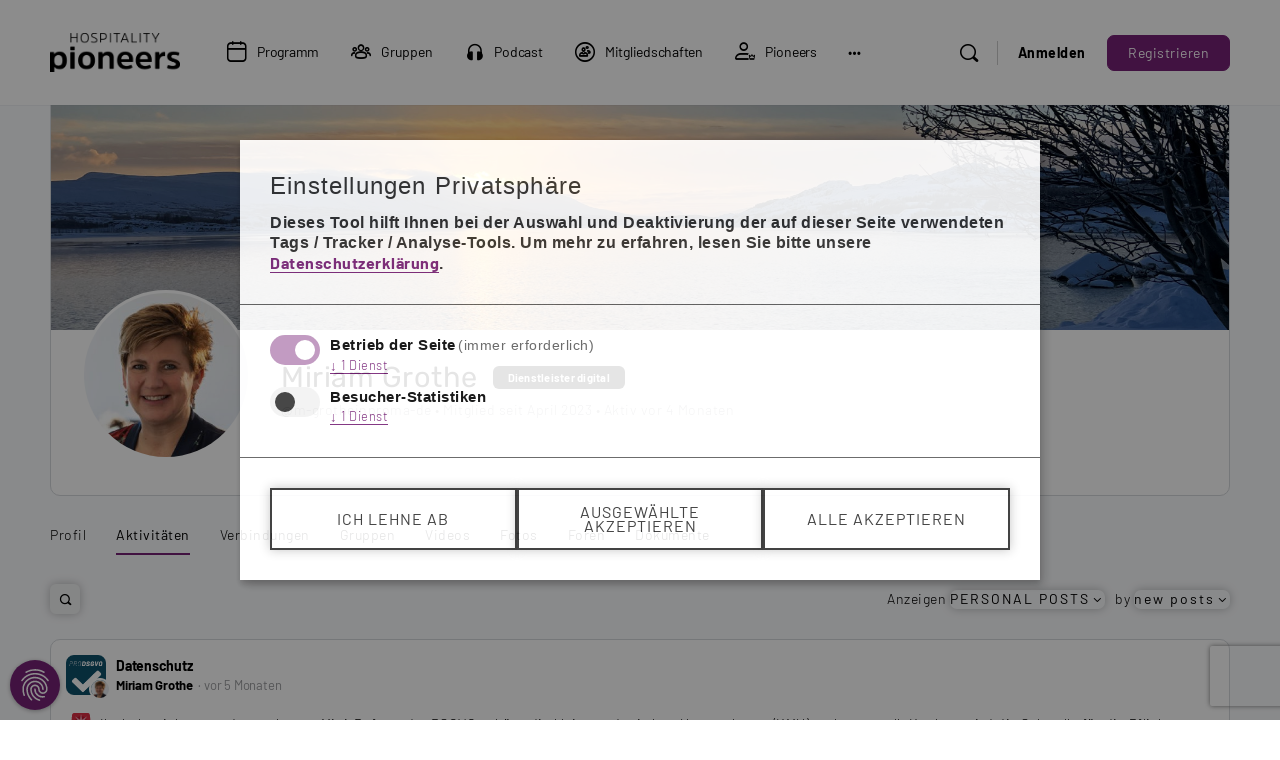

--- FILE ---
content_type: text/html; charset=UTF-8
request_url: https://hospitalitypioneers.de/mitglieder/m-grotheinproma-de/activity/
body_size: 44693
content:
<!doctype html>
<html lang="de">
	<head>
		<meta charset="UTF-8">
		<link rel="profile" href="http://gmpg.org/xfn/11">
		<script type="text/html" id="tmpl-bb-link-preview">
<% if ( link_scrapping ) { %>
	<% if ( link_loading ) { %>
		<span class="bb-url-scrapper-loading bb-ajax-loader"><i class="bb-icon-l bb-icon-spinner animate-spin"></i>Lade...</span>
	<% } %>
	<% if ( link_success || link_error ) { %>
		<a title="Link Vorschau" href="#" id="bb-close-link-suggestion">Artikel entfernen</a>
		<div class="bb-link-preview-container">

			<% if ( link_images && link_images.length && link_success && ! link_error && '' !== link_image_index ) { %>
				<div id="bb-url-scrapper-img-holder">
					<div class="bb-link-preview-image">
						<div class="bb-link-preview-image-cover">
							<img src="<%= link_images[link_image_index] %>"/>
						</div>
						<div class="bb-link-preview-icons">
							<%
							if ( link_images.length > 1 ) { %>
								<a data-bp-tooltip-pos="up" data-bp-tooltip="Änderungen gespeichert." href="#" class="icon-exchange toolbar-button bp-tooltip" id="icon-exchange"><i class="bb-icon-l bb-icon-exchange"></i></a>
							<% } %>
							<% if ( link_images.length ) { %>
								<a data-bp-tooltip-pos="up" data-bp-tooltip="Artikel entfernen" href="#" class="icon-image-slash toolbar-button bp-tooltip" id="bb-link-preview-remove-image"><i class="bb-icon-l bb-icon-image-slash"></i></a>
							<% } %>
							<a data-bp-tooltip-pos="up" data-bp-tooltip="Bestätigung" class="toolbar-button bp-tooltip" href="#" id="bb-link-preview-select-image">
								<i class="bb-icon-check bb-icon-l"></i>
							</a>
						</div>
					</div>
					<% if ( link_images.length > 1 ) { %>
						<div class="bb-url-thumb-nav">
							<button type="button" id="bb-url-prevPicButton"><span class="bb-icon-l bb-icon-angle-left"></span></button>
							<button type="button" id="bb-url-nextPicButton"><span class="bb-icon-l bb-icon-angle-right"></span></button>
							<div id="bb-url-scrapper-img-count">
								Bild <%= link_image_index + 1 %>&nbsp;von&nbsp;<%= link_images.length %>
							</div>
						</div>
					<% } %>
				</div>
			<% } %>

			<% if ( link_success && ! link_error && link_url ) { %>
				<div class="bb-link-preview-info">
					<% var a = document.createElement('a');
						a.href = link_url;
						var hostname = a.hostname;
						var domainName = hostname.replace('www.', '' );
					%>

					<% if ( 'undefined' !== typeof link_title && link_title.trim() && link_description ) { %>
						<p class="bb-link-preview-link-name"><%= domainName %></p>
					<% } %>

					<% if ( link_success && ! link_error ) { %>
						<p class="bb-link-preview-title"><%= link_title %></p>
					<% } %>

					<% if ( link_success && ! link_error ) { %>
						<div class="bb-link-preview-excerpt"><p><%= link_description %></p></div>
					<% } %>
				</div>
			<% } %>
			<% if ( link_error && ! link_success ) { %>
				<div id="bb-url-error" class="bb-url-error"><%= link_error_msg %></div>
			<% } %>
		</div>
	<% } %>
<% } %>
</script>
<script type="text/html" id="tmpl-activity-reacted-popup-heading">
	<h4>
		<# if ( 0 !== data.popup_heading.length ) { #>
			{{ data.popup_heading }}
		<# } #>
		<# if ( 0 === data.reacted_tabs.length ) { #>
			{{ ' (' + data.popup_heading_count + ')' }}
		<# } #>
	</h4>
</script>

<script type="text/html" id="tmpl-activity-reacted-popup-tab">
	<#
	if ( data.reaction_mode && 'emotions' === data.reaction_mode && 1 < data.reacted_tabs.length ) { #>
		<ul>
			<#
			var isFirstItem = true;
			jQuery.each( data.reacted_tabs, function( key, reaction ) {
			#>
			<li>
				<a href="javascript:void(0);" class="{{ isFirstItem ? 'active' : '' }}" data-tab="activity-state_{{key}}" reaction-id="{{ reaction.id ? reaction.id : '0' }}">
					<# if ( 'all' === reaction.type  ) { #>
						{{ reaction.icon_text }}
					<# } else if ( 'bb-icons' === reaction.type  ) { #>
						<i class="bb-icon-{{ reaction.icon }}" style="font-weight:200;color:{{ reaction.icon_color }};"></i>
						<span>{{ reaction.total_count }}</span>
					<# } else if ( 0 < reaction.icon_path.length ) { #>
						<img src="{{ reaction.icon_path }}" class="{{ reaction.type }}" alt="{{ reaction.icon_text }}" />
						<span>{{ reaction.total_count }}</span>
					<# } else { #>
						<i class="bb-icon-thumbs-up" style="font-weight:200;color:#385DFF;"></i>
						<span>{{ reaction.total_count }}</span>
					<# } #>
				</a>
			</li>
			<#
				isFirstItem = false;
			});
			#>
		</ul>
	<# } #>
</script>

<script type="text/html" id="tmpl-activity-reacted-popup-tab-content">
	<#
	var users            = data.reacted_users;
	var data_reaction_id = data.reaction_id ? data.reaction_id : 0;

	if ( 0 === data.reacted_tabs.length ) {
		var total_pages = 'undefined' !== typeof data.total_pages ? data.total_pages : 1;
		#>
		<div class="activity-state-popup_tab_item activity-state_ active" data-reaction-id="{{ data.reaction_id }}" data-paged="1" data-total-pages="{{ total_pages }}">

			<# if( users.length > 0 ) { #>
				<ul class="activity-state_users">
				<#
					jQuery.each(
						users,
						function( key, user )
						{
						#>
							<li class="activity-state_user">
								<div class="activity-state_user__avatar">
									<# if ( '' !== user.profile_url ) { #>
										<a href="{{ user.profile_url }}">
									<# } #>
										<img class="avatar" src="{{ user.avatar }}" alt="{{ user.name }}" />
										<div class="activity-state_user__reaction">
											<# if ( 'bb-icons' === user.reaction.type ) { #>
												<i class="bb-icon-{{ user.reaction.icon }}" style="font-weight:200;color:{{ user.reaction.icon_color }};"></i>
											<# } else if ( 0 < user.reaction.icon_path.length ) { #>
												<img src="{{ user.reaction.icon_path }}" class="{{ user.reaction.type }}" alt="{{ user.reaction.icon_text }}" />
											<# } else { #>
												<i class="bb-icon-thumbs-up" style="font-weight:200;color:#385DFF;"></i>
											<# } #>
										</div>
									<# if ( '' !== user.profile_url ) { #>
										</a>
									<# } #>
								</div>
								<div class="activity-state_user__name">
									<# if ( '' !== user.profile_url ) { #>
										<a href="{{ user.profile_url }}">{{ user.name }}</a>
									<# } else { #>
										{{ user.name }}
									<# } #>
								</div>
								<# if ( '' !== user.profile_url && user.member_type && user.member_type.label ) { #>
									<div class="activity-state_user__role" style="color:{{user.member_type.color.text}}; background-color:{{user.member_type.color.background}};">
										{{ user.member_type.label }}
									</div>
								<# } #>
							</li>
						<#
						}
					);
				#>
				</ul>
			<# } else { #>
				<ul class="activity-state_users"></ul>
			<# } #>
		</div>
		<#
	} else {
		var isFirstItem = true;

		jQuery.each(
			data.reacted_tabs,
			function( key, reaction )
			{
				var current_reaction_id = reaction.id ? reaction.id : 0;
				#>
				<div class="activity-state-popup_tab_item activity-state_{{key}} {{isFirstItem ? 'active' : ''}}" data-reaction-id="{{reaction.id ? reaction.id : '0'}}" data-paged="{{reaction.paged}}" data-total-pages="{{reaction.total_pages}}">
					<#
					if ( data_reaction_id === current_reaction_id ) {
						if ( 0 < users.length ) {
							#>
							<ul class="activity-state_users">
								<#
								jQuery.each(
									users,
									function( key, user )
									{
										#>
										<li class="activity-state_user">
											<div class="activity-state_user__avatar">
												<# if ( '' !== user.profile_url ) { #>
													<a href="{{ user.profile_url }}">
												<# } #>
													<img class="avatar" src="{{ user.avatar }}" alt="{{ user.name }}" />
													<div class="activity-state_user__reaction">
														<# if ( user.reaction.type === 'bb-icons' ) { #>
														<i class="bb-icon-{{ user.reaction.icon }}" style="font-weight:200;color:{{ user.reaction.icon_color }};"></i>
														<# } else if ( user.reaction.icon_path !== '' ) { #>
														<img src="{{ user.reaction.icon_path }}" class="{{ user.reaction.type }}" alt="{{ user.reaction.icon_text }}" />
														<# } else { #>
														<i class="bb-icon-thumbs-up" style="font-weight:200;color:#385DFF;"></i>
														<# } #>
													</div>
												<# if ( '' !== user.profile_url ) { #>
													</a>
												<# } #>
											</div>
											<div class="activity-state_user__name">
												<# if ( '' !== user.profile_url ) { #>
													<a href="{{ user.profile_url }}">{{ user.name }}</a>
												<# } else { #>
													{{ user.name }}
												<# } #>
											</div>
											<# if ( '' !== user.profile_url && user.member_type && user.member_type.label ) { #>
											<div class="activity-state_user__role" style="color:{{user.member_type.color.text}}; background-color:{{user.member_type.color.background}};">
												{{ user.member_type.label }}
											</div>
											<# } #>
										</li>
										<#
									}
								);
								#>
							</ul>
						<# } else { #>
							<div class="activity-state_no_users">
								{{ data.no_users }}
							</div>
						<# }
					} else { #>
						<ul class="activity-state_users"></ul>
					<# } #>
				</div>
				<#
				isFirstItem = false;
			}
		);
	}
	#>
</script>

<script type="text/html" id="tmpl-activity-reacted-item">
	<div class="activity-state_user__avatar">
		<# if ( '' !== data.profile_url ) { #>
			<a href="{{ data.profile_url }}">
		<# } #>
			<img class="avatar" src="{{ data.avatar }}" alt="{{ data.name }}" />
			<div class="activity-state_user__reaction">
				<# if ( 'bb-icons' === data.reaction.type ) { #>
					<i class="bb-icon-{{ data.reaction.icon }}" style="font-weight:200;color:{{ data.reaction.icon_color }};"></i>
				<# } else if ( 0 < data.reaction.icon_path.length ) { #>
					<img src="{{ data.reaction.icon_path }}" class="{{ data.reaction.type }}" alt="{{ data.reaction.icon_text }}" />
				<# } else { #>
					<i class="bb-icon-thumbs-up" style="font-weight:200;color:#385DFF;"></i>
				<# } #>
			</div>
		<# if ( '' !== data.profile_url ) { #>
			</a>
		<# } #>
	</div>
	<div class="activity-state_user__name">
		<# if ( '' !== data.profile_url ) { #>
			<a href="{{ data.profile_url }}">{{ data.name }}</a>
		<# } else { #>
			{{ data.name }}
		<# } #>
	</div>

	<# if ( '' !== data.profile_url && data.member_type && data.member_type.label ) { #>
		<div class="activity-state_user__role" style="color:{{data.member_type.color.text}}; background-color:{{data.member_type.color.background}};">
			{{ data.member_type.label }}
		</div>
	<# } #>
</script>

<script type="text/html" id="tmpl-activity-reacted-no-data">
	<#
	if ( 'undefined' !== typeof data.message && 0 < data.message.length ) {
		var error_type = ( 'undefined' !== typeof data.type && 0 < data.type.length ) ? data.type : 'error';
		#>
		<aside class="bp-feedback bp-messages bp-template-notice {{ error_type }}">
			<span class="bp-icon" aria-hidden="true"></span>
			<p>
				{{ data.message }}
			</p>
		</aside>
	<# } #>
</script>
<script type="text/html" id="tmpl-profile-card-popup">
	<div id="profile-card" class="bb-profile-card bb-popup-card" data-bp-item-id="" data-bp-item-component="members">

		<div class="skeleton-card">
			<div class="skeleton-card-body">
				<div class="skeleton-card-avatar bb-loading-bg"></div>
				<div class="skeleton-card-entity">
					<div class="skeleton-card-type bb-loading-bg"></div>
					<div class="skeleton-card-heading bb-loading-bg"></div>
					<div class="skeleton-card-meta bb-loading-bg"></div>
				</div>
			</div>
						<div class="skeleton-card-footer skeleton-footer-plain">
				<div class="skeleton-card-button bb-loading-bg"></div>
				<div class="skeleton-card-button bb-loading-bg"></div>
				<div class="skeleton-card-button bb-loading-bg"></div>
			</div>
		</div>

		<div class="bb-card-content">
			<div class="bb-card-body">
				<div class="bb-card-avatar">
					<span class="card-profile-status"></span>
					<img src="" alt="">
				</div>
				<div class="bb-card-entity">
					<div class="bb-card-profile-type"></div>
					<h4 class="bb-card-heading"></h4>
					<div class="bb-card-meta">
						<span class="card-meta-item card-meta-joined">Mitglied seit %s <span></span></span>
						<span class="card-meta-item card-meta-last-active"></span>
													<span class="card-meta-item card-meta-followers"></span>
												</div>
				</div>
			</div>
			<div class="bb-card-footer">
								<div class="bb-card-action bb-card-action-outline">
					<a href="" class="card-button card-button-profile">Profilansicht</a>
				</div>
			</div>
		</div>

	</div>
</script>
<script type="text/html" id="tmpl-group-card-popup">
	<div id="group-card" class="bb-group-card bb-popup-card" data-bp-item-id="" data-bp-item-component="groups">

		<div class="skeleton-card">
			<div class="skeleton-card-body">
				<div class="skeleton-card-avatar bb-loading-bg"></div>
				<div class="skeleton-card-entity">
					<div class="skeleton-card-heading bb-loading-bg"></div>
					<div class="skeleton-card-meta bb-loading-bg"></div>
				</div>
			</div>
						<div class="skeleton-card-footer skeleton-footer-plain">
				<div class="skeleton-card-button bb-loading-bg"></div>
				<div class="skeleton-card-button bb-loading-bg"></div>
			</div>
		</div>

		<div class="bb-card-content">
			<div class="bb-card-body">
				<div class="bb-card-avatar">
					<img src="" alt="">
				</div>
				<div class="bb-card-entity">
					<h4 class="bb-card-heading"></h4>
					<div class="bb-card-meta">
						<span class="card-meta-item card-meta-status"></span>
						<span class="card-meta-item card-meta-type"></span>
						<span class="card-meta-item card-meta-last-active"></span>
					</div>
					<div class="card-group-members">
						<span class="bs-group-members"></span>
					</div>
				</div>
			</div>
			<div class="bb-card-footer">
								<div class="bb-card-action bb-card-action-outline">
					<a href="" class="card-button card-button-group">View Group</a>
				</div>
			</div>
		</div>

	</div>
</script>
<meta name='robots' content='index, follow, max-image-preview:large, max-snippet:-1, max-video-preview:-1' />

	<!-- This site is optimized with the Yoast SEO plugin v26.8 - https://yoast.com/product/yoast-seo-wordpress/ -->
	<title>Mitglieder - Hospitality Pioneers</title>
	<link rel="canonical" href="https://hospitalitypioneers.de/mitglieder/" />
	<meta property="og:locale" content="de_DE" />
	<meta property="og:type" content="article" />
	<meta property="og:title" content="Mitglieder - Hospitality Pioneers" />
	<meta property="og:url" content="https://hospitalitypioneers.de/mitglieder/" />
	<meta property="og:site_name" content="Hospitality Pioneers" />
	<meta property="article:modified_time" content="2023-06-05T20:17:12+00:00" />
	<meta name="twitter:card" content="summary_large_image" />
	<script type="application/ld+json" class="yoast-schema-graph">{"@context":"https://schema.org","@graph":[{"@type":"WebPage","@id":"https://hospitalitypioneers.de/mitglieder/","url":"https://hospitalitypioneers.de/mitglieder/","name":"Mitglieder - Hospitality Pioneers","isPartOf":{"@id":"https://community.hospitalitypioneers.de/#website"},"datePublished":"2023-04-26T08:22:34+00:00","dateModified":"2023-06-05T20:17:12+00:00","breadcrumb":{"@id":"https://hospitalitypioneers.de/mitglieder/#breadcrumb"},"inLanguage":"de","potentialAction":[{"@type":"ReadAction","target":["https://hospitalitypioneers.de/mitglieder/"]}]},{"@type":"BreadcrumbList","@id":"https://hospitalitypioneers.de/mitglieder/#breadcrumb","itemListElement":[{"@type":"ListItem","position":1,"name":"Startseite","item":"https://hospitalitypioneers.de/"},{"@type":"ListItem","position":2,"name":"Mitglieder"}]},{"@type":"WebSite","@id":"https://community.hospitalitypioneers.de/#website","url":"https://community.hospitalitypioneers.de/","name":"Hospitality Pioneers","description":"","potentialAction":[{"@type":"SearchAction","target":{"@type":"EntryPoint","urlTemplate":"https://community.hospitalitypioneers.de/?s={search_term_string}"},"query-input":{"@type":"PropertyValueSpecification","valueRequired":true,"valueName":"search_term_string"}}],"inLanguage":"de"}]}</script>
	<!-- / Yoast SEO plugin. -->


<link rel='dns-prefetch' href='//hospitalitypioneers.de' />
<link rel='dns-prefetch' href='//cdn.onesignal.com' />
<link rel='dns-prefetch' href='//cdnjs.cloudflare.com' />
<link rel="alternate" type="application/rss+xml" title="Hospitality Pioneers &raquo; Feed" href="https://hospitalitypioneers.de/feed/" />
<link rel="alternate" type="application/rss+xml" title="Hospitality Pioneers &raquo; Kommentar-Feed" href="https://hospitalitypioneers.de/comments/feed/" />
<link rel="alternate" title="oEmbed (JSON)" type="application/json+oembed" href="https://hospitalitypioneers.de/wp-json/oembed/1.0/embed?url=https%3A%2F%2Fhospitalitypioneers.de%2F" />
<link rel="alternate" title="oEmbed (XML)" type="text/xml+oembed" href="https://hospitalitypioneers.de/wp-json/oembed/1.0/embed?url=https%3A%2F%2Fhospitalitypioneers.de%2F&#038;format=xml" />
<style id='wp-img-auto-sizes-contain-inline-css' type='text/css'>
img:is([sizes=auto i],[sizes^="auto," i]){contain-intrinsic-size:3000px 1500px}
/*# sourceURL=wp-img-auto-sizes-contain-inline-css */
</style>
<link rel='stylesheet' id='ip-add-ons-atc-css' href='https://hospitalitypioneers.de/wp-content/plugins/ip-add-ons/assets/styles/atc-theme.css?ver=1734626667' type='text/css' media='all' />
<link rel='stylesheet' id='ip-add-ons-css' href='https://hospitalitypioneers.de/wp-content/plugins/ip-add-ons/assets/styles/ip-add-ons.css?ver=1769096381' type='text/css' media='all' />
<link rel='stylesheet' id='ip-klaro-klaro-css' href='https://hospitalitypioneers.de/wp-content/plugins/ip-klaro/klaro/klaro.min.css?ver=1689169045' type='text/css' media='all' />
<link rel='stylesheet' id='ip-klaro-css' href='https://hospitalitypioneers.de/wp-content/plugins/ip-klaro/ip-klaro.css?ver=1689170196' type='text/css' media='all' />
<link rel='stylesheet' id='dashicons-css' href='https://hospitalitypioneers.de/wp-includes/css/dashicons.min.css?ver=6.9' type='text/css' media='all' />
<link rel='stylesheet' id='thickbox-css' href='https://hospitalitypioneers.de/wp-includes/js/thickbox/thickbox.css?ver=6.9' type='text/css' media='all' />
<link rel='stylesheet' id='mbr-general-css-css' href='https://hospitalitypioneers.de/wp-content/plugins/activemember360/assets/css/general.css?ver=4.3.4' type='text/css' media='all' />
<link rel='stylesheet' id='datatables-css' href='https://hospitalitypioneers.de/wp-content/plugins/activemember360/libs/datatables/css/datatables.min.css?ver=4.3.4' type='text/css' media='all' />
<link rel='stylesheet' id='datatables-editor-css' href='https://hospitalitypioneers.de/wp-content/plugins/activemember360/libs/datatables/css/datatables_editor_ext.css?ver=4.3.4' type='text/css' media='all' />
<link rel='stylesheet' id='mp-theme-css' href='https://hospitalitypioneers.de/wp-content/plugins/memberpress/css/ui/theme.css?ver=1.12.7' type='text/css' media='all' />
<link rel='stylesheet' id='bp-nouveau-icons-map-css' href='https://hospitalitypioneers.de/wp-content/plugins/buddyboss-platform/bp-templates/bp-nouveau/icons/css/icons-map.min.css?ver=2.17.0' type='text/css' media='all' />
<link rel='stylesheet' id='bp-nouveau-bb-icons-css' href='https://hospitalitypioneers.de/wp-content/plugins/buddyboss-platform/bp-templates/bp-nouveau/icons/css/bb-icons.min.css?ver=1.0.8' type='text/css' media='all' />
<link rel='stylesheet' id='bp-nouveau-css' href='https://hospitalitypioneers.de/wp-content/plugins/buddyboss-platform/bp-templates/bp-nouveau/css/buddypress.min.css?ver=2.17.0' type='text/css' media='all' />
<style id='bp-nouveau-inline-css' type='text/css'>

			#buddypress #header-cover-image {
				height: 225px;
				background-image: url(https://hospitalitypioneers.de/wp-content/uploads/buddypress/members/302/cover-image/65e0383f9662a-bp-cover-image.jpg);
			}
		
.list-wrap .bs-group-cover a:before{ background:unset; }
/*# sourceURL=bp-nouveau-inline-css */
</style>
<link rel='stylesheet' id='wp-event-manager-frontend-css' href='https://hospitalitypioneers.de/wp-content/plugins/wp-event-manager/assets/css/frontend.min.css?ver=6.9' type='text/css' media='all' />
<link rel='stylesheet' id='wp-event-manager-jquery-ui-daterangepicker-css' href='https://hospitalitypioneers.de/wp-content/plugins/wp-event-manager/assets/js/jquery-ui-daterangepicker/jquery.comiseo.daterangepicker.css?ver=6.9' type='text/css' media='all' />
<link rel='stylesheet' id='wp-event-manager-jquery-ui-daterangepicker-style-css' href='https://hospitalitypioneers.de/wp-content/plugins/wp-event-manager/assets/js/jquery-ui-daterangepicker/styles.css?ver=6.9' type='text/css' media='all' />
<link rel='stylesheet' id='wp-event-manager-jquery-ui-css-css' href='https://hospitalitypioneers.de/wp-content/plugins/wp-event-manager/assets/js/jquery-ui/jquery-ui.css?ver=6.9' type='text/css' media='all' />
<link rel='stylesheet' id='wp-event-manager-grid-style-css' href='https://hospitalitypioneers.de/wp-content/plugins/wp-event-manager/assets/css/wpem-grid.min.css?ver=6.9' type='text/css' media='all' />
<link rel='stylesheet' id='wp-event-manager-font-style-css' href='https://hospitalitypioneers.de/wp-content/plugins/wp-event-manager/assets/fonts/style.css?ver=6.9' type='text/css' media='all' />
<link rel='stylesheet' id='dce-dynamic-visibility-style-css' href='https://hospitalitypioneers.de/wp-content/plugins/dynamic-visibility-for-elementor/assets/css/dynamic-visibility.css?ver=6.0.2' type='text/css' media='all' />
<link rel='stylesheet' id='buddyboss_legacy-css' href='https://hospitalitypioneers.de/wp-content/themes/buddyboss-theme/inc/plugins/buddyboss-menu-icons/vendor/kucrut/icon-picker/css/types/buddyboss_legacy.css?ver=1.0' type='text/css' media='all' />
<link rel='stylesheet' id='wp-block-library-css' href='https://hospitalitypioneers.de/wp-includes/css/dist/block-library/style.min.css?ver=6.9' type='text/css' media='all' />
<style id='classic-theme-styles-inline-css' type='text/css'>
/*! This file is auto-generated */
.wp-block-button__link{color:#fff;background-color:#32373c;border-radius:9999px;box-shadow:none;text-decoration:none;padding:calc(.667em + 2px) calc(1.333em + 2px);font-size:1.125em}.wp-block-file__button{background:#32373c;color:#fff;text-decoration:none}
/*# sourceURL=/wp-includes/css/classic-themes.min.css */
</style>
<link rel='stylesheet' id='activecampaign-form-block-css' href='https://hospitalitypioneers.de/wp-content/plugins/activecampaign-subscription-forms/activecampaign-form-block/build/style-index.css?ver=1763985993' type='text/css' media='all' />
<link rel='stylesheet' id='bb_theme_block-buddypanel-style-css-css' href='https://hospitalitypioneers.de/wp-content/themes/buddyboss-theme/blocks/buddypanel/build/style-buddypanel.css?ver=0d3f6dc312fb857c6779' type='text/css' media='all' />
<style id='global-styles-inline-css' type='text/css'>
:root{--wp--preset--aspect-ratio--square: 1;--wp--preset--aspect-ratio--4-3: 4/3;--wp--preset--aspect-ratio--3-4: 3/4;--wp--preset--aspect-ratio--3-2: 3/2;--wp--preset--aspect-ratio--2-3: 2/3;--wp--preset--aspect-ratio--16-9: 16/9;--wp--preset--aspect-ratio--9-16: 9/16;--wp--preset--color--black: #000000;--wp--preset--color--cyan-bluish-gray: #abb8c3;--wp--preset--color--white: #ffffff;--wp--preset--color--pale-pink: #f78da7;--wp--preset--color--vivid-red: #cf2e2e;--wp--preset--color--luminous-vivid-orange: #ff6900;--wp--preset--color--luminous-vivid-amber: #fcb900;--wp--preset--color--light-green-cyan: #7bdcb5;--wp--preset--color--vivid-green-cyan: #00d084;--wp--preset--color--pale-cyan-blue: #8ed1fc;--wp--preset--color--vivid-cyan-blue: #0693e3;--wp--preset--color--vivid-purple: #9b51e0;--wp--preset--gradient--vivid-cyan-blue-to-vivid-purple: linear-gradient(135deg,rgb(6,147,227) 0%,rgb(155,81,224) 100%);--wp--preset--gradient--light-green-cyan-to-vivid-green-cyan: linear-gradient(135deg,rgb(122,220,180) 0%,rgb(0,208,130) 100%);--wp--preset--gradient--luminous-vivid-amber-to-luminous-vivid-orange: linear-gradient(135deg,rgb(252,185,0) 0%,rgb(255,105,0) 100%);--wp--preset--gradient--luminous-vivid-orange-to-vivid-red: linear-gradient(135deg,rgb(255,105,0) 0%,rgb(207,46,46) 100%);--wp--preset--gradient--very-light-gray-to-cyan-bluish-gray: linear-gradient(135deg,rgb(238,238,238) 0%,rgb(169,184,195) 100%);--wp--preset--gradient--cool-to-warm-spectrum: linear-gradient(135deg,rgb(74,234,220) 0%,rgb(151,120,209) 20%,rgb(207,42,186) 40%,rgb(238,44,130) 60%,rgb(251,105,98) 80%,rgb(254,248,76) 100%);--wp--preset--gradient--blush-light-purple: linear-gradient(135deg,rgb(255,206,236) 0%,rgb(152,150,240) 100%);--wp--preset--gradient--blush-bordeaux: linear-gradient(135deg,rgb(254,205,165) 0%,rgb(254,45,45) 50%,rgb(107,0,62) 100%);--wp--preset--gradient--luminous-dusk: linear-gradient(135deg,rgb(255,203,112) 0%,rgb(199,81,192) 50%,rgb(65,88,208) 100%);--wp--preset--gradient--pale-ocean: linear-gradient(135deg,rgb(255,245,203) 0%,rgb(182,227,212) 50%,rgb(51,167,181) 100%);--wp--preset--gradient--electric-grass: linear-gradient(135deg,rgb(202,248,128) 0%,rgb(113,206,126) 100%);--wp--preset--gradient--midnight: linear-gradient(135deg,rgb(2,3,129) 0%,rgb(40,116,252) 100%);--wp--preset--font-size--small: 13px;--wp--preset--font-size--medium: 20px;--wp--preset--font-size--large: 36px;--wp--preset--font-size--x-large: 42px;--wp--preset--spacing--20: 0.44rem;--wp--preset--spacing--30: 0.67rem;--wp--preset--spacing--40: 1rem;--wp--preset--spacing--50: 1.5rem;--wp--preset--spacing--60: 2.25rem;--wp--preset--spacing--70: 3.38rem;--wp--preset--spacing--80: 5.06rem;--wp--preset--shadow--natural: 6px 6px 9px rgba(0, 0, 0, 0.2);--wp--preset--shadow--deep: 12px 12px 50px rgba(0, 0, 0, 0.4);--wp--preset--shadow--sharp: 6px 6px 0px rgba(0, 0, 0, 0.2);--wp--preset--shadow--outlined: 6px 6px 0px -3px rgb(255, 255, 255), 6px 6px rgb(0, 0, 0);--wp--preset--shadow--crisp: 6px 6px 0px rgb(0, 0, 0);}:where(.is-layout-flex){gap: 0.5em;}:where(.is-layout-grid){gap: 0.5em;}body .is-layout-flex{display: flex;}.is-layout-flex{flex-wrap: wrap;align-items: center;}.is-layout-flex > :is(*, div){margin: 0;}body .is-layout-grid{display: grid;}.is-layout-grid > :is(*, div){margin: 0;}:where(.wp-block-columns.is-layout-flex){gap: 2em;}:where(.wp-block-columns.is-layout-grid){gap: 2em;}:where(.wp-block-post-template.is-layout-flex){gap: 1.25em;}:where(.wp-block-post-template.is-layout-grid){gap: 1.25em;}.has-black-color{color: var(--wp--preset--color--black) !important;}.has-cyan-bluish-gray-color{color: var(--wp--preset--color--cyan-bluish-gray) !important;}.has-white-color{color: var(--wp--preset--color--white) !important;}.has-pale-pink-color{color: var(--wp--preset--color--pale-pink) !important;}.has-vivid-red-color{color: var(--wp--preset--color--vivid-red) !important;}.has-luminous-vivid-orange-color{color: var(--wp--preset--color--luminous-vivid-orange) !important;}.has-luminous-vivid-amber-color{color: var(--wp--preset--color--luminous-vivid-amber) !important;}.has-light-green-cyan-color{color: var(--wp--preset--color--light-green-cyan) !important;}.has-vivid-green-cyan-color{color: var(--wp--preset--color--vivid-green-cyan) !important;}.has-pale-cyan-blue-color{color: var(--wp--preset--color--pale-cyan-blue) !important;}.has-vivid-cyan-blue-color{color: var(--wp--preset--color--vivid-cyan-blue) !important;}.has-vivid-purple-color{color: var(--wp--preset--color--vivid-purple) !important;}.has-black-background-color{background-color: var(--wp--preset--color--black) !important;}.has-cyan-bluish-gray-background-color{background-color: var(--wp--preset--color--cyan-bluish-gray) !important;}.has-white-background-color{background-color: var(--wp--preset--color--white) !important;}.has-pale-pink-background-color{background-color: var(--wp--preset--color--pale-pink) !important;}.has-vivid-red-background-color{background-color: var(--wp--preset--color--vivid-red) !important;}.has-luminous-vivid-orange-background-color{background-color: var(--wp--preset--color--luminous-vivid-orange) !important;}.has-luminous-vivid-amber-background-color{background-color: var(--wp--preset--color--luminous-vivid-amber) !important;}.has-light-green-cyan-background-color{background-color: var(--wp--preset--color--light-green-cyan) !important;}.has-vivid-green-cyan-background-color{background-color: var(--wp--preset--color--vivid-green-cyan) !important;}.has-pale-cyan-blue-background-color{background-color: var(--wp--preset--color--pale-cyan-blue) !important;}.has-vivid-cyan-blue-background-color{background-color: var(--wp--preset--color--vivid-cyan-blue) !important;}.has-vivid-purple-background-color{background-color: var(--wp--preset--color--vivid-purple) !important;}.has-black-border-color{border-color: var(--wp--preset--color--black) !important;}.has-cyan-bluish-gray-border-color{border-color: var(--wp--preset--color--cyan-bluish-gray) !important;}.has-white-border-color{border-color: var(--wp--preset--color--white) !important;}.has-pale-pink-border-color{border-color: var(--wp--preset--color--pale-pink) !important;}.has-vivid-red-border-color{border-color: var(--wp--preset--color--vivid-red) !important;}.has-luminous-vivid-orange-border-color{border-color: var(--wp--preset--color--luminous-vivid-orange) !important;}.has-luminous-vivid-amber-border-color{border-color: var(--wp--preset--color--luminous-vivid-amber) !important;}.has-light-green-cyan-border-color{border-color: var(--wp--preset--color--light-green-cyan) !important;}.has-vivid-green-cyan-border-color{border-color: var(--wp--preset--color--vivid-green-cyan) !important;}.has-pale-cyan-blue-border-color{border-color: var(--wp--preset--color--pale-cyan-blue) !important;}.has-vivid-cyan-blue-border-color{border-color: var(--wp--preset--color--vivid-cyan-blue) !important;}.has-vivid-purple-border-color{border-color: var(--wp--preset--color--vivid-purple) !important;}.has-vivid-cyan-blue-to-vivid-purple-gradient-background{background: var(--wp--preset--gradient--vivid-cyan-blue-to-vivid-purple) !important;}.has-light-green-cyan-to-vivid-green-cyan-gradient-background{background: var(--wp--preset--gradient--light-green-cyan-to-vivid-green-cyan) !important;}.has-luminous-vivid-amber-to-luminous-vivid-orange-gradient-background{background: var(--wp--preset--gradient--luminous-vivid-amber-to-luminous-vivid-orange) !important;}.has-luminous-vivid-orange-to-vivid-red-gradient-background{background: var(--wp--preset--gradient--luminous-vivid-orange-to-vivid-red) !important;}.has-very-light-gray-to-cyan-bluish-gray-gradient-background{background: var(--wp--preset--gradient--very-light-gray-to-cyan-bluish-gray) !important;}.has-cool-to-warm-spectrum-gradient-background{background: var(--wp--preset--gradient--cool-to-warm-spectrum) !important;}.has-blush-light-purple-gradient-background{background: var(--wp--preset--gradient--blush-light-purple) !important;}.has-blush-bordeaux-gradient-background{background: var(--wp--preset--gradient--blush-bordeaux) !important;}.has-luminous-dusk-gradient-background{background: var(--wp--preset--gradient--luminous-dusk) !important;}.has-pale-ocean-gradient-background{background: var(--wp--preset--gradient--pale-ocean) !important;}.has-electric-grass-gradient-background{background: var(--wp--preset--gradient--electric-grass) !important;}.has-midnight-gradient-background{background: var(--wp--preset--gradient--midnight) !important;}.has-small-font-size{font-size: var(--wp--preset--font-size--small) !important;}.has-medium-font-size{font-size: var(--wp--preset--font-size--medium) !important;}.has-large-font-size{font-size: var(--wp--preset--font-size--large) !important;}.has-x-large-font-size{font-size: var(--wp--preset--font-size--x-large) !important;}
:where(.wp-block-post-template.is-layout-flex){gap: 1.25em;}:where(.wp-block-post-template.is-layout-grid){gap: 1.25em;}
:where(.wp-block-term-template.is-layout-flex){gap: 1.25em;}:where(.wp-block-term-template.is-layout-grid){gap: 1.25em;}
:where(.wp-block-columns.is-layout-flex){gap: 2em;}:where(.wp-block-columns.is-layout-grid){gap: 2em;}
:root :where(.wp-block-pullquote){font-size: 1.5em;line-height: 1.6;}
/*# sourceURL=global-styles-inline-css */
</style>
<link rel='stylesheet' id='bb-pro-enqueue-scripts-css' href='https://hospitalitypioneers.de/wp-content/plugins/buddyboss-platform-pro/assets/css/index.min.css?ver=2.12.0' type='text/css' media='all' />
<link rel='stylesheet' id='bb-access-control-css' href='https://hospitalitypioneers.de/wp-content/plugins/buddyboss-platform-pro/includes/access-control/assets/css/bb-access-control.min.css?ver=2.12.0' type='text/css' media='all' />
<link rel='stylesheet' id='bb-polls-style-css' href='https://hospitalitypioneers.de/wp-content/plugins/buddyboss-platform-pro/includes/polls/assets/css/bb-polls.min.css?ver=2.12.0' type='text/css' media='all' />
<link rel='stylesheet' id='bb-schedule-posts-css' href='https://hospitalitypioneers.de/wp-content/plugins/buddyboss-platform-pro/includes/schedule-posts/assets/css/bb-schedule-posts.min.css?ver=2.12.0' type='text/css' media='all' />
<link rel='stylesheet' id='bb-topics-style-css' href='https://hospitalitypioneers.de/wp-content/plugins/buddyboss-platform-pro/includes/topics/assets/css/bb-topics.min.css?ver=2.12.0' type='text/css' media='all' />
<link rel='stylesheet' id='bp-select2-css' href='https://hospitalitypioneers.de/wp-content/plugins/buddyboss-platform/bp-core/css/vendor/select2.min.css?ver=2.17.0' type='text/css' media='all' />
<link rel='stylesheet' id='bb-activity-post-feature-image-css' href='https://hospitalitypioneers.de/wp-content/plugins/buddyboss-platform-pro/includes/platform-settings/activity/post-feature-image/assets/css/bb-activity-post-feature-image.min.css?ver=2.12.0' type='text/css' media='all' />
<link rel='stylesheet' id='bb-cropper-css-css' href='https://hospitalitypioneers.de/wp-content/plugins/buddyboss-platform/bp-core/css/vendor/cropper.min.css?ver=2.17.0' type='text/css' media='all' />
<link rel='stylesheet' id='bb-meprlms-frontend-css' href='https://hospitalitypioneers.de/wp-content/plugins/buddyboss-platform-pro/includes/integrations/meprlms/assets/css/meprlms-frontend.min.css?ver=2.17.0' type='text/css' media='all' />
<link rel='stylesheet' id='bb-tutorlms-admin-css' href='https://hospitalitypioneers.de/wp-content/plugins/buddyboss-platform-pro/includes/integrations/tutorlms/assets/css/bb-tutorlms-admin.min.css?ver=2.17.0' type='text/css' media='all' />
<link rel='stylesheet' id='bp-medium-editor-css' href='https://hospitalitypioneers.de/wp-content/plugins/buddyboss-platform/bp-core/css/medium-editor.min.css?ver=2.17.0' type='text/css' media='all' />
<link rel='stylesheet' id='bp-medium-editor-beagle-css' href='https://hospitalitypioneers.de/wp-content/plugins/buddyboss-platform/bp-core/css/medium-editor-beagle.min.css?ver=2.17.0' type='text/css' media='all' />
<link rel='stylesheet' id='emojionearea-css' href='https://hospitalitypioneers.de/wp-content/plugins/buddyboss-platform/bp-core/css/emojionearea-edited.min.css?ver=2.17.0' type='text/css' media='all' />
<link rel='stylesheet' id='bp-media-videojs-css-css' href='https://hospitalitypioneers.de/wp-content/plugins/buddyboss-platform/bp-core/css/vendor/video-js.min.css?ver=2.17.0' type='text/css' media='all' />
<link rel='stylesheet' id='bp-mentions-css-css' href='https://hospitalitypioneers.de/wp-content/plugins/buddyboss-platform/bp-core/css/mentions.min.css?ver=2.17.0' type='text/css' media='all' />
<link rel='stylesheet' id='wp-event-manager-event-tags-frontend-css' href='https://hospitalitypioneers.de/wp-content/plugins/wp-event-manager-event-tags/assets/css/style.min.css?ver=6.9' type='text/css' media='all' />
<link rel='stylesheet' id='wp-event-manager-registrations-frontend-css' href='https://hospitalitypioneers.de/wp-content/plugins/wp-event-manager-registrations/assets/css/frontend.min.css?ver=6.9' type='text/css' media='all' />
<link rel='stylesheet' id='jquery-ui-style-css' href='https://cdnjs.cloudflare.com/ajax/libs/jqueryui/1.12.1/jquery-ui.min.css?ver=6.9' type='text/css' media='all' />
<link rel='stylesheet' id='wp-event-manager-jquery-timepicker-css-css' href='https://hospitalitypioneers.de/wp-content/plugins/wp-event-manager/assets/js/jquery-timepicker/jquery.timepicker.min.css?ver=6.9' type='text/css' media='all' />
<link rel='stylesheet' id='wpem-activecampaign-frontend-css' href='https://hospitalitypioneers.de/wp-content/plugins/wpem-activecampaign/assets/css/frontend.min.css?ver=6.9' type='text/css' media='all' />
<link rel='stylesheet' id='redux-extendify-styles-css' href='https://hospitalitypioneers.de/wp-content/themes/buddyboss-theme/inc/admin/framework/redux-core/assets/css/extendify-utilities.css?ver=4.4.11' type='text/css' media='all' />
<link rel='stylesheet' id='buddyboss-theme-fonts-css' href='https://hospitalitypioneers.de/wp-content/themes/buddyboss-theme/assets/fonts/fonts.css?ver=2.16.1' type='text/css' media='all' />
<link rel='stylesheet' id='elementor-frontend-css' href='https://hospitalitypioneers.de/wp-content/plugins/elementor/assets/css/frontend.min.css?ver=3.34.2' type='text/css' media='all' />
<link rel='stylesheet' id='widget-heading-css' href='https://hospitalitypioneers.de/wp-content/plugins/elementor/assets/css/widget-heading.min.css?ver=3.34.2' type='text/css' media='all' />
<link rel='stylesheet' id='widget-image-css' href='https://hospitalitypioneers.de/wp-content/plugins/elementor/assets/css/widget-image.min.css?ver=3.34.2' type='text/css' media='all' />
<link rel='stylesheet' id='widget-social-icons-css' href='https://hospitalitypioneers.de/wp-content/plugins/elementor/assets/css/widget-social-icons.min.css?ver=3.34.2' type='text/css' media='all' />
<link rel='stylesheet' id='e-apple-webkit-css' href='https://hospitalitypioneers.de/wp-content/plugins/elementor/assets/css/conditionals/apple-webkit.min.css?ver=3.34.2' type='text/css' media='all' />
<link rel='stylesheet' id='widget-call-to-action-css' href='https://hospitalitypioneers.de/wp-content/plugins/elementor-pro/assets/css/widget-call-to-action.min.css?ver=3.34.1' type='text/css' media='all' />
<link rel='stylesheet' id='e-transitions-css' href='https://hospitalitypioneers.de/wp-content/plugins/elementor-pro/assets/css/conditionals/transitions.min.css?ver=3.34.1' type='text/css' media='all' />
<link rel='stylesheet' id='e-animation-fadeIn-css' href='https://hospitalitypioneers.de/wp-content/plugins/elementor/assets/lib/animations/styles/fadeIn.min.css?ver=3.34.2' type='text/css' media='all' />
<link rel='stylesheet' id='e-popup-css' href='https://hospitalitypioneers.de/wp-content/plugins/elementor-pro/assets/css/conditionals/popup.min.css?ver=3.34.1' type='text/css' media='all' />
<link rel='stylesheet' id='elementor-post-7-css' href='https://hospitalitypioneers.de/wp-content/uploads/elementor/css/post-7.css?ver=1769328920' type='text/css' media='all' />
<link rel='stylesheet' id='wpforms-classic-full-css' href='https://hospitalitypioneers.de/wp-content/plugins/wpforms-lite/assets/css/frontend/classic/wpforms-full.min.css?ver=1.9.8.7' type='text/css' media='all' />
<link rel='stylesheet' id='font-awesome-5-all-css' href='https://hospitalitypioneers.de/wp-content/plugins/elementor/assets/lib/font-awesome/css/all.min.css?ver=3.34.2' type='text/css' media='all' />
<link rel='stylesheet' id='font-awesome-4-shim-css' href='https://hospitalitypioneers.de/wp-content/plugins/elementor/assets/lib/font-awesome/css/v4-shims.min.css?ver=3.34.2' type='text/css' media='all' />
<link rel='stylesheet' id='pp-extensions-css' href='https://hospitalitypioneers.de/wp-content/plugins/powerpack-elements/assets/css/min/extensions.min.css?ver=2.12.15' type='text/css' media='all' />
<link rel='stylesheet' id='pp-tooltip-css' href='https://hospitalitypioneers.de/wp-content/plugins/powerpack-elements/assets/css/min/tooltip.min.css?ver=2.12.15' type='text/css' media='all' />
<link rel='stylesheet' id='elementor-post-17412-css' href='https://hospitalitypioneers.de/wp-content/uploads/elementor/css/post-17412.css?ver=1769328920' type='text/css' media='all' />
<link rel='stylesheet' id='elementor-post-45895-css' href='https://hospitalitypioneers.de/wp-content/uploads/elementor/css/post-45895.css?ver=1769328920' type='text/css' media='all' />
<link rel='stylesheet' id='elementor-post-49725-css' href='https://hospitalitypioneers.de/wp-content/uploads/elementor/css/post-49725.css?ver=1769328920' type='text/css' media='all' />
<link rel='stylesheet' id='elementor-post-37378-css' href='https://hospitalitypioneers.de/wp-content/uploads/elementor/css/post-37378.css?ver=1769328920' type='text/css' media='all' />
<link rel='stylesheet' id='bp-zoom-css' href='https://hospitalitypioneers.de/wp-content/plugins/buddyboss-platform-pro/includes/integrations/zoom/assets/css/bp-zoom.min.css?ver=2.12.0' type='text/css' media='all' />
<link rel='stylesheet' id='buddyboss-theme-magnific-popup-css-css' href='https://hospitalitypioneers.de/wp-content/themes/buddyboss-theme/assets/css/vendors/magnific-popup.min.css?ver=2.16.1' type='text/css' media='all' />
<link rel='stylesheet' id='buddyboss-theme-select2-css-css' href='https://hospitalitypioneers.de/wp-content/themes/buddyboss-theme/assets/css/vendors/select2.min.css?ver=2.16.1' type='text/css' media='all' />
<link rel='stylesheet' id='buddyboss-theme-css-css' href='https://hospitalitypioneers.de/wp-content/themes/buddyboss-theme/assets/css/theme.min.css?ver=2.16.1' type='text/css' media='all' />
<link rel='stylesheet' id='buddyboss-theme-template-css' href='https://hospitalitypioneers.de/wp-content/themes/buddyboss-theme/assets/css/template-v2.min.css?ver=2.16.1' type='text/css' media='all' />
<link rel='stylesheet' id='buddyboss-theme-buddypress-css' href='https://hospitalitypioneers.de/wp-content/themes/buddyboss-theme/assets/css/buddypress.min.css?ver=2.16.1' type='text/css' media='all' />
<link rel='stylesheet' id='buddyboss-theme-forums-css' href='https://hospitalitypioneers.de/wp-content/themes/buddyboss-theme/assets/css/bbpress.min.css?ver=2.16.1' type='text/css' media='all' />
<link rel='stylesheet' id='buddyboss-theme-elementor-css' href='https://hospitalitypioneers.de/wp-content/themes/buddyboss-theme/assets/css/elementor.min.css?ver=2.16.1' type='text/css' media='all' />
<link rel='stylesheet' id='buddyboss-theme-plugins-css' href='https://hospitalitypioneers.de/wp-content/themes/buddyboss-theme/assets/css/plugins.min.css?ver=2.16.1' type='text/css' media='all' />
<link rel='stylesheet' id='buddyboss-theme-memberpress-css' href='https://hospitalitypioneers.de/wp-content/themes/buddyboss-theme/assets/css/memberpress.min.css?ver=2.16.1' type='text/css' media='all' />
<link rel='stylesheet' id='bb-pro-onesignal-css-css' href='https://hospitalitypioneers.de/wp-content/plugins/buddyboss-platform-pro/includes/integrations/onesignal/assets/css/bb-onesignal.min.css?ver=2.12.0' type='text/css' media='all' />
<link rel='stylesheet' id='buddyboss-child-css-css' href='https://hospitalitypioneers.de/wp-content/themes/buddyboss-theme-child/assets/css/custom.css?ver=1759146066' type='text/css' media='all' />
<script type="text/javascript">
            window._bbssoDOMReady = function (callback) {
                if ( document.readyState === "complete" || document.readyState === "interactive" ) {
                    callback();
                } else {
                    document.addEventListener( "DOMContentLoaded", callback );
                }
            };
            </script><script type="text/javascript" id="jquery-core-js-extra">
/* <![CDATA[ */
var pp = {"ajax_url":"https://hospitalitypioneers.de/wp-admin/admin-ajax.php"};
//# sourceURL=jquery-core-js-extra
/* ]]> */
</script>
<script type="text/javascript" src="https://hospitalitypioneers.de/wp-includes/js/jquery/jquery.min.js?ver=3.7.1" id="jquery-core-js"></script>
<script type="text/javascript" src="https://hospitalitypioneers.de/wp-includes/js/jquery/jquery-migrate.min.js?ver=3.4.1" id="jquery-migrate-js"></script>
<script type="text/javascript" id="jquery-js-after">
/* <![CDATA[ */
    (function() {
        document.addEventListener('DOMContentLoaded', function() {
            var ajaxUrl = 'https://hospitalitypioneers.de/wp-admin/admin-ajax.php';
            
            // Handle post-context classifieds placeholder
            var postPlaceholder = document.querySelector('.post-insert--classifieds-placeholder');
            if (postPlaceholder) {
                var postId = postPlaceholder.getAttribute('data-post-id');
                if (postId) {
                    fetch(ajaxUrl + '?action=ggm_load_classifieds&post_id=' + postId)
                        .then(function(response) { return response.json(); })
                        .then(function(data) {
                            if (data.success && data.data.html) {
                                postPlaceholder.outerHTML = data.data.html;
                            } else {
                                postPlaceholder.style.display = 'none';
                            }
                        })
                        .catch(function() {
                            postPlaceholder.style.display = 'none';
                        });
                }
            }
            
            // Handle random classifieds placeholder (shortcode)
            var randomPlaceholder = document.querySelector('.post-insert--classifieds-random-placeholder');
            if (randomPlaceholder) {
                fetch(ajaxUrl + '?action=ggm_load_random_classified')
                    .then(function(response) { return response.json(); })
                    .then(function(data) {
                        if (data.success && data.data.html) {
                            randomPlaceholder.outerHTML = data.data.html;
                        } else {
                            randomPlaceholder.style.display = 'none';
                        }
                    })
                    .catch(function() {
                        randomPlaceholder.style.display = 'none';
                    });
            }
        });
    })();
    
//# sourceURL=jquery-js-after
/* ]]> */
</script>
<script type="text/javascript" src="https://hospitalitypioneers.de/wp-content/plugins/ip-add-ons/assets/scripts/atc.1.6.3.min.js?ver=1734624158" id="ip-add-ons-atc-js"></script>
<script type="text/javascript" src="https://hospitalitypioneers.de/wp-includes/js/jquery/ui/core.min.js?ver=1.13.3" id="jquery-ui-core-js"></script>
<script type="text/javascript" src="https://hospitalitypioneers.de/wp-includes/js/jquery/ui/datepicker.min.js?ver=1.13.3" id="jquery-ui-datepicker-js"></script>
<script type="text/javascript" id="jquery-ui-datepicker-js-after">
/* <![CDATA[ */
jQuery(function(jQuery){jQuery.datepicker.setDefaults({"closeText":"Schlie\u00dfen","currentText":"Heute","monthNames":["Januar","Februar","M\u00e4rz","April","Mai","Juni","Juli","August","September","Oktober","November","Dezember"],"monthNamesShort":["Jan.","Feb.","M\u00e4rz","Apr.","Mai","Juni","Juli","Aug.","Sep.","Okt.","Nov.","Dez."],"nextText":"Weiter","prevText":"Zur\u00fcck","dayNames":["Sonntag","Montag","Dienstag","Mittwoch","Donnerstag","Freitag","Samstag"],"dayNamesShort":["So.","Mo.","Di.","Mi.","Do.","Fr.","Sa."],"dayNamesMin":["S","M","D","M","D","F","S"],"dateFormat":"d. MM yy","firstDay":1,"isRTL":false});});
//# sourceURL=jquery-ui-datepicker-js-after
/* ]]> */
</script>
<script type="text/javascript" id="wp-event-manager-registrations-js-extra">
/* <![CDATA[ */
var event_manager_registrations = {"i18n_required":"\"%s\" ist ein Pflichtfeld.","start_of_week":"1","i18n_datepicker_format":"dd.mm.yy"};
//# sourceURL=wp-event-manager-registrations-js-extra
/* ]]> */
</script>
<script type="text/javascript" src="https://hospitalitypioneers.de/wp-content/plugins/wp-event-manager-registrations/assets/js/registration.js?ver=1.6.21" id="wp-event-manager-registrations-js"></script>
<script type="text/javascript" src="https://hospitalitypioneers.de/wp-content/plugins/ip-add-ons/assets/scripts/ip-add-ons.js?ver=1736521077" id="ip-add-ons-js"></script>
<script type="text/javascript" src="https://hospitalitypioneers.de/wp-content/plugins/ip-klaro/klaro/klaro-config.js?ver=1689781497" id="ip-klaro-config-js"></script>
<script type="text/javascript" src="https://hospitalitypioneers.de/wp-content/plugins/ip-klaro/klaro/klaro.js?ver=1689169045" id="ip-klaro-klaro-js"></script>
<script type="text/javascript" src="https://hospitalitypioneers.de/wp-content/plugins/ip-klaro/ip-klaro.js?ver=1689171462" id="ip-klaro-js"></script>
<script type="text/javascript" src="https://hospitalitypioneers.de/wp-content/plugins/activemember360/libs/datatables/js/datatables.min.js?ver=4.3.4" id="datatables-js"></script>
<script type="text/javascript" src="https://hospitalitypioneers.de/wp-content/plugins/activemember360/libs/datatables/js/datatables_editor_ext.js?ver=4.3.4" id="datatables-editor-js"></script>
<script type="text/javascript" src="https://hospitalitypioneers.de/wp-content/plugins/activemember360/assets/js/general.js?ver=4.3.4" id="mbr-general-js-js"></script>
<script type="text/javascript" src="https://hospitalitypioneers.de/wp-content/plugins/activemember360/assets/js/foggy.js?ver=4.3.4" id="foggy-js"></script>
<script type="text/javascript" src="https://hospitalitypioneers.de/wp-content/plugins/activemember360/assets/js/actions.js?ver=4.3.4" id="mbr-actions-js-js"></script>
<script type="text/javascript" id="bb-twemoji-js-extra">
/* <![CDATA[ */
var bbemojiSettings = {"baseUrl":"https://s.w.org/images/core/emoji/14.0.0/72x72/","ext":".png","svgUrl":"https://s.w.org/images/core/emoji/14.0.0/svg/","svgExt":".svg"};
//# sourceURL=bb-twemoji-js-extra
/* ]]> */
</script>
<script type="text/javascript" src="https://hospitalitypioneers.de/wp-includes/js/twemoji.min.js?ver=2.17.0" id="bb-twemoji-js"></script>
<script type="text/javascript" src="https://hospitalitypioneers.de/wp-content/plugins/buddyboss-platform/bp-core/js/bb-emoji-loader.min.js?ver=2.17.0" id="bb-emoji-loader-js"></script>
<script type="text/javascript" id="bb-reaction-js-extra">
/* <![CDATA[ */
var bbReactionVars = {"ajax_url":"https://hospitalitypioneers.de/wp-admin/admin-ajax.php"};
//# sourceURL=bb-reaction-js-extra
/* ]]> */
</script>
<script type="text/javascript" src="https://hospitalitypioneers.de/wp-content/plugins/buddyboss-platform-pro/includes/reactions/assets/js/bb-reaction.min.js?ver=2.12.0" id="bb-reaction-js"></script>
<script type="text/javascript" src="https://hospitalitypioneers.de/wp-content/plugins/buddyboss-platform/bp-core/js/widget-members.min.js?ver=2.17.0" id="bp-widget-members-js"></script>
<script type="text/javascript" src="https://hospitalitypioneers.de/wp-content/plugins/buddyboss-platform/bp-core/js/jquery-query.min.js?ver=2.17.0" id="bp-jquery-query-js"></script>
<script type="text/javascript" src="https://hospitalitypioneers.de/wp-content/plugins/buddyboss-platform/bp-core/js/vendor/jquery-cookie.min.js?ver=2.17.0" id="bp-jquery-cookie-js"></script>
<script type="text/javascript" src="https://hospitalitypioneers.de/wp-content/plugins/buddyboss-platform/bp-core/js/vendor/jquery-scroll-to.min.js?ver=2.17.0" id="bp-jquery-scroll-to-js"></script>
<script type="text/javascript" src="https://hospitalitypioneers.de/wp-content/plugins/buddyboss-platform/bp-core/js/vendor/magnific-popup.js?ver=2.17.0" id="bp-nouveau-magnific-popup-js"></script>
<script type="text/javascript" id="bp-select2-js-extra">
/* <![CDATA[ */
var bp_select2 = {"i18n":{"errorLoading":"Ergebnisse k\u00f6nnen nicht geladen werden.","inputTooLong":"Bitte l\u00f6sche %% Zeichen","inputTooShort":"Bitte gib %% oder mehr Zeichen ein","loadingMore":"Mehr Ergebnisse laden...","maximumSelected":"Du kannst nur den Eintrag %% ausw\u00e4hlen","noResults":"Keine Ergebnisse gefunden","searching":"Suche...","removeAllItems":"Alle Elemente entfernen","msginputTooShort":"Tippe, um Mitglieder zu finden"}};
//# sourceURL=bp-select2-js-extra
/* ]]> */
</script>
<script type="text/javascript" src="https://hospitalitypioneers.de/wp-content/plugins/buddyboss-platform/bp-core/js/vendor/select2.min.js?ver=2.17.0" id="bp-select2-js"></script>
<script type="text/javascript" id="bp-media-dropzone-js-extra">
/* <![CDATA[ */
var bp_media_dropzone = {"dictDefaultMessage":"Dateien zum Hochladen hierher ziehen","dictFallbackMessage":"Dein Browser unterst\u00fctzt keine Drag & Drop-Uploads.","dictFallbackText":"Bitte benutze untenstehendes Formular, um deine Dateien hochzuladen.","dictFileTooBig":"Sorry, file size is too big ({{filesize}} MB). Max file size limit: {{maxFilesize}} MB.","dictInvalidFileType":"Dateityp wird nicht unterst\u00fctzt.","dictResponseError":"Server antwortet mit {{StatusCode}} Code.","dictCancelUpload":"Hochladen abbrechen","dictUploadCanceled":"Hochladen fehlgeschlagen.","dictCancelUploadConfirmation":"M\u00f6chtet du das Hochladen wirklich abbrechen?","dictRemoveFile":"Datei entfernen","dictMaxFilesExceeded":"Du kannst nicht mehr als 10 Dateien auf einmal hochladen."};
//# sourceURL=bp-media-dropzone-js-extra
/* ]]> */
</script>
<script type="text/javascript" src="https://hospitalitypioneers.de/wp-content/plugins/buddyboss-platform/bp-core/js/vendor/dropzone.min.js?ver=2.17.0" id="bp-media-dropzone-js"></script>
<script type="text/javascript" src="https://hospitalitypioneers.de/wp-content/plugins/buddyboss-platform-pro/includes/integrations/meprlms/assets/js/bb-meprlms-frontend.min.js?ver=2.17.0" id="bb-meprlms-frontend-js"></script>
<script type="text/javascript" id="bb-tutorlms-admin-js-extra">
/* <![CDATA[ */
var bbTutorLMSVars = {"ajax_url":"https://hospitalitypioneers.de/wp-admin/admin-ajax.php","select_course_placeholder":"Start typing a course name to associate with this group."};
//# sourceURL=bb-tutorlms-admin-js-extra
/* ]]> */
</script>
<script type="text/javascript" src="https://hospitalitypioneers.de/wp-content/plugins/buddyboss-platform-pro/includes/integrations/tutorlms/assets/js/bb-tutorlms-admin.min.js?ver=2.17.0" id="bb-tutorlms-admin-js"></script>
<script type="text/javascript" src="https://hospitalitypioneers.de/wp-content/plugins/buddyboss-platform/bp-core/js/vendor/medium-editor.min.js?ver=2.17.0" id="bp-medium-editor-js"></script>
<script type="text/javascript" src="https://hospitalitypioneers.de/wp-content/plugins/buddyboss-platform/bp-core/js/vendor/exif.js?ver=2.17.0" id="bp-exif-js"></script>
<script type="text/javascript" src="https://hospitalitypioneers.de/wp-content/plugins/buddyboss-platform/bp-core/js/vendor/video.min.js?ver=2.17.0" id="bp-media-videojs-js"></script>
<script type="text/javascript" src="https://hospitalitypioneers.de/wp-content/plugins/buddyboss-platform/bp-core/js/vendor/videojs-seek-buttons.min.js?ver=2.17.0" id="bp-media-videojs-seek-buttons-js"></script>
<script type="text/javascript" src="https://hospitalitypioneers.de/wp-content/plugins/buddyboss-platform/bp-core/js/vendor/flv.js?ver=2.17.0" id="bp-media-videojs-flv-js"></script>
<script type="text/javascript" src="https://hospitalitypioneers.de/wp-content/plugins/buddyboss-platform/bp-core/js/vendor/videojs-flash.js?ver=2.17.0" id="bp-media-videojs-flash-js"></script>
<script type="text/javascript" src="https://hospitalitypioneers.de/wp-content/plugins/buddyboss-platform/bp-groups/js/widget-groups.min.js?ver=2.17.0" id="groups_widget_groups_list-js-js"></script>
<script type="text/javascript" src="https://hospitalitypioneers.de/wp-content/plugins/elementor/assets/lib/font-awesome/js/v4-shims.min.js?ver=3.34.2" id="font-awesome-4-shim-js"></script>
<script type="text/javascript" src="https://hospitalitypioneers.de/wp-content/themes/buddyboss-theme-child/assets/js/custom.js?ver=1682497653" id="buddyboss-child-js-js"></script>
<link rel="https://api.w.org/" href="https://hospitalitypioneers.de/wp-json/" /><link rel="alternate" title="JSON" type="application/json" href="https://hospitalitypioneers.de/wp-json/wp/v2/pages/0" /><meta name="generator" content="WordPress 6.9" />

	<script>var ajaxurl = 'https://hospitalitypioneers.de/wp-admin/admin-ajax.php';</script>

	
    <!-- Google tag (gtag.js) -->
    <script
        async
        type="text/plain"
        data-type="application/javascript"
        data-name="google-analytics"
        data-src="https://www.googletagmanager.com/gtag/js?id=G-QL9ZMPXM80"></script>
    <script
        type="text/plain"
        data-type="application/javascript"
        data-name="google-analytics">
        window.dataLayer = window.dataLayer || [];
        function gtag(){dataLayer.push(arguments);}
        gtag('js', new Date());

        gtag('config', 'G-QL9ZMPXM80', {
            'cookie_domain': 'none'
        });
    </script>

    <meta name="generator" content="Redux 4.4.11" /><meta name="viewport" content="width=device-width, initial-scale=1.0, maximum-scale=3.0, user-scalable=1" /><meta name="generator" content="Elementor 3.34.2; features: e_font_icon_svg, additional_custom_breakpoints; settings: css_print_method-external, google_font-enabled, font_display-auto">
			<style>
				.e-con.e-parent:nth-of-type(n+4):not(.e-lazyloaded):not(.e-no-lazyload),
				.e-con.e-parent:nth-of-type(n+4):not(.e-lazyloaded):not(.e-no-lazyload) * {
					background-image: none !important;
				}
				@media screen and (max-height: 1024px) {
					.e-con.e-parent:nth-of-type(n+3):not(.e-lazyloaded):not(.e-no-lazyload),
					.e-con.e-parent:nth-of-type(n+3):not(.e-lazyloaded):not(.e-no-lazyload) * {
						background-image: none !important;
					}
				}
				@media screen and (max-height: 640px) {
					.e-con.e-parent:nth-of-type(n+2):not(.e-lazyloaded):not(.e-no-lazyload),
					.e-con.e-parent:nth-of-type(n+2):not(.e-lazyloaded):not(.e-no-lazyload) * {
						background-image: none !important;
					}
				}
			</style>
			
	<link rel="alternate" type="application/rss+xml" title="Hospitality Pioneers | Miriam Grothe | RSS-Feed der Aktivitäten" href="https://hospitalitypioneers.de/mitglieder/m-grotheinproma-de/activity/feed/" />

	
	<link rel="alternate" type="application/rss+xml" title="Hospitality Pioneers | RSS-Feed für globale Aktivitäten" href="https://hospitalitypioneers.de/neuigkeiten/feed/" />

	<link rel='canonical' href='https://hospitalitypioneers.de/mitglieder/m-grotheinproma-de/activity/' />
<link rel="icon" href="https://hospitalitypioneers.de/wp-content/uploads/2020/12/favicon-100x100.jpeg" sizes="32x32" />
<link rel="icon" href="https://hospitalitypioneers.de/wp-content/uploads/2020/12/favicon-300x300.jpeg" sizes="192x192" />
<link rel="apple-touch-icon" href="https://hospitalitypioneers.de/wp-content/uploads/2020/12/favicon-300x300.jpeg" />
<meta name="msapplication-TileImage" content="https://hospitalitypioneers.de/wp-content/uploads/2020/12/favicon-300x300.jpeg" />
<style id="buddyboss_theme-style">:root{--bb-primary-color:#772277;--bb-primary-color-rgb:119, 34, 119;--bb-body-background-color:#FAFBFD;--bb-body-background-color-rgb:250, 251, 253;--bb-content-background-color:#FFFFFF;--bb-content-alternate-background-color:#F2F4F5;--bb-content-border-color:#D6D9DD;--bb-content-border-color-rgb:214, 217, 221;--bb-cover-image-background-color:#9B9C9F;--bb-headings-color:#000000;--bb-headings-color-rgb:0, 0, 0;--bb-body-text-color:#000000;--bb-body-text-color-rgb:0, 0, 0;--bb-alternate-text-color:#9B9C9F;--bb-alternate-text-color-rgb:155, 156, 159;--bb-primary-button-background-regular:#772277;--bb-primary-button-background-hover:#460546;--bb-primary-button-border-regular:#772277;--bb-primary-button-border-hover:#460546;--bb-primary-button-text-regular:#FFFFFF;--bb-primary-button-text-regular-rgb:255, 255, 255;--bb-primary-button-text-hover:#FFFFFF;--bb-primary-button-text-hover-rgb:255, 255, 255;--bb-secondary-button-background-regular:#F2F4F5;--bb-secondary-button-background-hover:#9B9C9F;--bb-secondary-button-border-regular:#F2F4F5;--bb-secondary-button-border-hover:#9B9C9F;--bb-secondary-button-text-regular:#000000;--bb-secondary-button-text-hover:#FFFFFF;--bb-header-background:#FFFFFF;--bb-header-alternate-background:#F2F4F5;--bb-header-links:#000000;--bb-header-links-hover:#9B9C9F;--bb-header-mobile-logo-size:160px;--bb-header-height:105px;--bb-sidenav-background:#FFFFFF;--bb-sidenav-text-regular:#000000;--bb-sidenav-text-hover:#FFFFFF;--bb-sidenav-text-active:#FFFFFF;--bb-sidenav-menu-background-color-regular:#FFFFFF;--bb-sidenav-menu-background-color-hover:#F2F4F5;--bb-sidenav-menu-background-color-active:#FFFFFF;--bb-sidenav-count-text-color-regular:#000000;--bb-sidenav-count-text-color-hover:#FFFFFF;--bb-sidenav-count-text-color-active:#FFFFFF;--bb-sidenav-count-background-color-regular:#F2F4F5;--bb-sidenav-count-background-color-hover:#000000;--bb-sidenav-count-background-color-active:#FFFFFF;--bb-footer-background:#FAFBFD;--bb-footer-widget-background:#FAFBFD;--bb-footer-text-color:#000000;--bb-footer-menu-link-color-regular:#999999;--bb-footer-menu-link-color-hover:#000000;--bb-footer-menu-link-color-active:#000000;--bb-admin-screen-bgr-color:#FFFFFF;--bb-admin-screen-txt-color:#000000;--bb-login-register-link-color-regular:#000000;--bb-login-register-link-color-hover:#FFFFFF;--bb-login-register-button-background-color-regular:#999999;--bb-login-register-button-background-color-hover:#000000;--bb-login-register-button-border-color-regular:#999999;--bb-login-register-button-border-color-hover:#000000;--bb-login-register-button-text-color-regular:#FFFFFF;--bb-login-register-button-text-color-hover:#FFFFFF;--bb-label-background-color:#000000;--bb-label-text-color:#FFFFFF;--bb-tooltip-background:#000000;--bb-tooltip-background-rgb:0, 0, 0;--bb-tooltip-color:#FFFFFF;--bb-default-notice-color:#385DFF;--bb-default-notice-color-rgb:56, 93, 255;--bb-success-color:#14B550;--bb-success-color-rgb:20, 181, 80;--bb-warning-color:#ED9615;--bb-warning-color-rgb:237, 150, 21;--bb-danger-color:#DB222A;--bb-danger-color-rgb:219, 34, 42;--bb-login-custom-heading-color:#FFFFFF;--bb-button-radius:7px;--bb-block-radius:10px;--bb-option-radius:5px;--bb-block-radius-inner:6px;--bb-input-radius:6px;--bb-label-type-radius:6px;--bb-checkbox-radius:5.4px;--bb-primary-button-focus-shadow:0px 0px 1px 2px rgba(0, 0, 0, 0.05), inset 0px 0px 0px 2px rgba(0, 0, 0, 0.08);--bb-secondary-button-focus-shadow:0px 0px 1px 2px rgba(0, 0, 0, 0.05), inset 0px 0px 0px 2px rgba(0, 0, 0, 0.08);--bb-outline-button-focus-shadow:0px 0px 1px 2px rgba(0, 0, 0, 0.05), inset 0px 0px 0px 2px rgba(0, 0, 0, 0.08);--bb-input-focus-shadow:0px 0px 0px 2px rgba(var(--bb-primary-color-rgb), 0.1);--bb-input-focus-border-color:var(--bb-primary-color);--bb-widget-title-text-transform:none;}.bb-style-primary-bgr-color {background-color:#772277;}.bb-style-border-radius {border-radius:7px;}#site-logo .site-title img {max-height:inherit;}.site-header-container .site-branding {min-width:130px;}#site-logo .site-title .bb-logo img,#site-logo .site-title img.bb-logo,.buddypanel .site-title img {width:130px;}.site-title img.bb-mobile-logo {width:160px;}.site-header-container #site-logo .bb-logo img,.site-header-container #site-logo .site-title img.bb-logo,.site-title img.bb-mobile-logo {max-height:105px}.sticky-header .site-content,body.buddypress.sticky-header .site-content,.bb-buddypanel.sticky-header .site-content,.single-sfwd-quiz.bb-buddypanel.sticky-header .site-content,.single-sfwd-lessons.bb-buddypanel.sticky-header .site-content,.single-sfwd-topic.bb-buddypanel.sticky-header .site-content {padding-top:105px}.site-header .site-header-container,.header-search-wrap,.header-search-wrap input.search-field,.header-search-wrap form.search-form {height:105px;}.sticky-header .bp-feedback.bp-sitewide-notice {top:105px;}@media screen and (max-width:767px) {.bb-mobile-header {height:105px;}#learndash-content .lms-topic-sidebar-wrapper .lms-topic-sidebar-data,.lifter-topic-sidebar-wrapper .lifter-topic-sidebar-data {height:calc(90vh - 105px);}}[data-balloon]:after,[data-bp-tooltip]:after {background-color:rgba( 0,0,0,1 );box-shadow:none;}[data-balloon]:before,[data-bp-tooltip]:before {background:no-repeat url("data:image/svg+xml;charset=utf-8,%3Csvg%20xmlns%3D%22http://www.w3.org/2000/svg%22%20width%3D%2236px%22%20height%3D%2212px%22%3E%3Cpath%20fill%3D%22rgba( 0,0,0,1 )%22%20transform%3D%22rotate(0)%22%20d%3D%22M2.658,0.000%20C-13.615,0.000%2050.938,0.000%2034.662,0.000%20C28.662,0.000%2023.035,12.002%2018.660,12.002%20C14.285,12.002%208.594,0.000%202.658,0.000%20Z%22/%3E%3C/svg%3E");background-size:100% auto;}[data-bp-tooltip][data-bp-tooltip-pos="right"]:before,[data-balloon][data-balloon-pos='right']:before {background:no-repeat url("data:image/svg+xml;charset=utf-8,%3Csvg%20xmlns%3D%22http://www.w3.org/2000/svg%22%20width%3D%2212px%22%20height%3D%2236px%22%3E%3Cpath%20fill%3D%22rgba( 0,0,0,1 )%22%20transform%3D%22rotate(90 6 6)%22%20d%3D%22M2.658,0.000%20C-13.615,0.000%2050.938,0.000%2034.662,0.000%20C28.662,0.000%2023.035,12.002%2018.660,12.002%20C14.285,12.002%208.594,0.000%202.658,0.000%20Z%22/%3E%3C/svg%3E");background-size:100% auto;}[data-bp-tooltip][data-bp-tooltip-pos="left"]:before,[data-balloon][data-balloon-pos='left']:before {background:no-repeat url("data:image/svg+xml;charset=utf-8,%3Csvg%20xmlns%3D%22http://www.w3.org/2000/svg%22%20width%3D%2212px%22%20height%3D%2236px%22%3E%3Cpath%20fill%3D%22rgba( 0,0,0,1 )%22%20transform%3D%22rotate(-90 18 18)%22%20d%3D%22M2.658,0.000%20C-13.615,0.000%2050.938,0.000%2034.662,0.000%20C28.662,0.000%2023.035,12.002%2018.660,12.002%20C14.285,12.002%208.594,0.000%202.658,0.000%20Z%22/%3E%3C/svg%3E");background-size:100% auto;}[data-bp-tooltip][data-bp-tooltip-pos="down-left"]:before,[data-bp-tooltip][data-bp-tooltip-pos="down"]:before,[data-balloon][data-balloon-pos='down']:before {background:no-repeat url("data:image/svg+xml;charset=utf-8,%3Csvg%20xmlns%3D%22http://www.w3.org/2000/svg%22%20width%3D%2236px%22%20height%3D%2212px%22%3E%3Cpath%20fill%3D%22rgba( 0,0,0,1 )%22%20transform%3D%22rotate(180 18 6)%22%20d%3D%22M2.658,0.000%20C-13.615,0.000%2050.938,0.000%2034.662,0.000%20C28.662,0.000%2023.035,12.002%2018.660,12.002%20C14.285,12.002%208.594,0.000%202.658,0.000%20Z%22/%3E%3C/svg%3E");background-size:100% auto;}</style>
            <style id="buddyboss_theme-bp-style">
                #buddypress #header-cover-image.has-default,#buddypress #header-cover-image.has-default .guillotine-window img,.bs-group-cover.has-default a {background-color:#9B9C9F;}.login-split {background-image:url(https://hospitalitypioneers.de/wp-content/uploads/2023/05/LoginPioneersGreen-2.jpeg);background-size:cover;background-position:50% 50%;}body.buddypress.register.login-split-page .login-split .split-overlay,body.buddypress.activation.login-split-page .login-split .split-overlay {opacity:0.1;}body.buddypress.register .register-section-logo img,body.buddypress.activation .activate-section-logo img {width:90px;}
            </style>
            
            <style id="buddyboss_theme-forums-style">
                .bbpress .widget_display_forums > ul.bb-sidebar-forums > li a:before {border-color:#a54ebf;}.bbpress .widget_display_forums > ul.bb-sidebar-forums > li a:before {background-color:rgba( 165,78,191,0.5 );}
            </style>
            
		<style id="buddyboss_theme-custom-style">

		a.bb-close-panel i {top:21px;}
		</style>
		<meta name='generator' content='ActiveMember360 (v4.3.4-ap) for WordPress 6.9' /><script type='text/javascript'>var ajaxurl='//hospitalitypioneers.de/wp-admin/admin-ajax.php';var tb_pathToImage='//hospitalitypioneers.de/wp-includes/js/thickbox/loadingAnimation.gif';var tb_closeImage='//hospitalitypioneers.de/wp-includes/js/thickbox/tb-close.png';function payf_popup() {tb_show('Notice:','#TB_inline?height=300&amp;width=400&amp;inlineId=PayfInfoDiv');}</script>
	</head>

	<body class="topic bbpress activity bp-user member-type-digitale-loesungen my-activity just-me buddypress bp-nouveau wp-singular page-template-default page page-id-0 page-parent wp-theme-buddyboss-theme wp-child-theme-buddyboss-theme-child buddyboss-theme bb-template-v2 buddypanel-logo-off bb-custom-typo  header-style-1  menu-style-standard sticky-header buddyboss-child bp-search elementor-default elementor-kit-7 elementor-page-45895 no-js">

        
		
		<div id="page" class="site">

			
			<header id="masthead" class="site-header site-header--bb">
				<div class="container site-header-container flex default-header">
	<a href="#" class="bb-toggle-panel">
		<i class="bb-icon-l bb-icon-sidebar"></i>
		<span class="screen-reader-text">Toggle Side Panel</span>
	</a>
    
<div id="site-logo" class="site-branding buddypanel_logo_display_off">
	<div class="site-title">
		<a href="https://hospitalitypioneers.de/" rel="home" aria-label="Go to Hospitality Pioneers homepage">
			<img width="592" height="181" src="https://hospitalitypioneers.de/wp-content/uploads/2023/11/hopi_2-zeilig.png" class="bb-logo" alt="Hospitality Pioneers Logo Neu" decoding="async" srcset="https://hospitalitypioneers.de/wp-content/uploads/2023/11/hopi_2-zeilig.png 592w, https://hospitalitypioneers.de/wp-content/uploads/2023/11/hopi_2-zeilig-300x92.png 300w" sizes="(max-width: 592px) 100vw, 592px" />		</a>
	</div>
</div>	<nav id="site-navigation" class="main-navigation" data-menu-space="120">
		<div id="primary-navbar">
			<ul id="primary-menu" class="primary-menu bb-primary-overflow"><li id="menu-item-17203" class="menu-item menu-item-type-custom menu-item-object-custom menu-item-17203 icon-added"><a href="/programm"><i class="_mi _before bb-icon-l buddyboss bb-icon-calendar" aria-hidden="true"></i><span>Programm</span></a></li>
<li id="menu-item-17360" class="menu-item menu-item-type-post_type menu-item-object-page menu-item-17360 icon-added"><a href="https://hospitalitypioneers.de/gruppen/"><i class="_mi _before bb-icon-l buddyboss bb-icon-users" aria-hidden="true"></i><span>Gruppen</span></a></li>
<li id="menu-item-17106" class="menu-item menu-item-type-custom menu-item-object-custom menu-item-17106 icon-added"><a href="/podcast"><i class="_mi _before bb-icon-l buddyboss bb-icon-headphones" aria-hidden="true"></i><span>Podcast</span></a></li>
<li id="menu-item-40268" class="menu-item menu-item-type-custom menu-item-object-custom menu-item-40268 icon-added"><a href="https://hospitalitypioneers.de/pioneers-mitgliedschaften"><i class="_mi _before bb-icon-l buddyboss bb-icon-brand-buddypress" aria-hidden="true"></i><span>Mitgliedschaften</span></a></li>
<li id="menu-item-36502" class="menu-item menu-item-type-post_type menu-item-object-page menu-item-36502 icon-added"><a href="https://hospitalitypioneers.de/mitglieder/"><i class="_mi _before bb-icon-l buddyboss bb-icon-user-crown" aria-hidden="true"></i><span>Pioneers</span></a></li>
<li id="menu-item-49007" class="menu-item menu-item-type-custom menu-item-object-custom menu-item-49007 icon-added"><a href="https://hospitalitypioneers.de/ueber-uns"><i class="_mi _before bb-icon-l buddyboss bb-icon-anchor" aria-hidden="true"></i><span>Über uns</span></a></li>
</ul>			<div id="navbar-collapse">
				<a class="more-button" href="#">
					<i class="bb-icon-f bb-icon-ellipsis-h"></i>
					<span class="screen-reader-text">More options</span>
				</a>
				<div class="sub-menu">
					<div class="wrapper">
						<ul id="navbar-extend" class="sub-menu-inner"></ul>
					</div>
				</div>
			</div>
		</div>
	</nav>
		
<div id="header-aside" class="header-aside name_and_avatar">
	<div class="header-aside-inner">

		
							<a href="#" class="header-search-link" data-balloon-pos="down" data-balloon="Suchen" aria-label="Suchen"><i class="bb-icon-l bb-icon-search"></i></a>
				<span class="search-separator bb-separator"></span>
								<div class="bb-header-buttons">
					<a href="https://hospitalitypioneers.de/wp-login.php" class="button small outline signin-button link">Anmelden</a>

											<a href="https://hospitalitypioneers.de/registrieren/" class="button small signup">Registrieren</a>
									</div>
			
	</div><!-- .header-aside-inner -->
</div><!-- #header-aside -->
</div>

<div class="bb-mobile-header-wrapper ">
	<div class="bb-mobile-header flex align-items-center">
		<div class="bb-left-panel-icon-wrap">
			<a href="#" class="push-left bb-left-panel-mobile" aria-label="Open Menu"><i class="bb-icon-l bb-icon-bars"></i></a>
		</div>

		<div class="flex-1 mobile-logo-wrapper">
			
			<div class="site-title">

				<a href="https://hospitalitypioneers.de/" rel="home">
					<img width="592" height="181" src="https://hospitalitypioneers.de/wp-content/uploads/2023/11/hopi_2-zeilig.png" class="bb-mobile-logo" alt="Hospitality Pioneers Logo Neu" decoding="async" srcset="https://hospitalitypioneers.de/wp-content/uploads/2023/11/hopi_2-zeilig.png 592w, https://hospitalitypioneers.de/wp-content/uploads/2023/11/hopi_2-zeilig-300x92.png 300w" sizes="(max-width: 592px) 100vw, 592px" />				</a>

			</div>
		</div>
		<div class="header-aside">
								<a data-balloon-pos="left" data-balloon="Suchen" aria-label="Suchen" href="#" class="push-right header-search-link"><i class="bb-icon-l bb-icon-search"></i></a>
							</div>
	</div>

	<div class="header-search-wrap">
		<div class="container">
			
<form role="search" method="get" class="search-form" action="https://hospitalitypioneers.de/">
	<label>
		<span class="screen-reader-text">Suchen nach:</span>
		<input type="search" class="search-field-top" placeholder="Suchen" value="" name="s" />
	</label>
</form>
			<a data-balloon-pos="left" data-balloon="Schließen" href="#" class="close-search"><i class="bb-icon-l bb-icon-times"></i></a>
		</div>
	</div>
</div>

<div class="bb-mobile-panel-wrapper left light closed">
	<div class="bb-mobile-panel-inner">
		<div class="bb-mobile-panel-header">
							<div class="logo-wrap">
					<a href="https://hospitalitypioneers.de/" rel="home">
						<img width="592" height="181" src="https://hospitalitypioneers.de/wp-content/uploads/2023/11/hopi_2-zeilig.png" class="bb-mobile-logo" alt="Hospitality Pioneers Logo Neu" decoding="async" srcset="https://hospitalitypioneers.de/wp-content/uploads/2023/11/hopi_2-zeilig.png 592w, https://hospitalitypioneers.de/wp-content/uploads/2023/11/hopi_2-zeilig-300x92.png 300w" sizes="(max-width: 592px) 100vw, 592px" />					</a>
				</div>
						<a href="#" class="bb-close-panel" aria-label="Close Menu"><i class="bb-icon-l bb-icon-times"></i></a>
		</div>

		<nav class="main-navigation" data-menu-space="120">
			<ul id="menu-hauptmenue-mobil" class="bb-primary-menu mobile-menu buddypanel-menu side-panel-menu"><li id="menu-item-34871" class="menu-item menu-item-type-custom menu-item-object-custom menu-item-34871 bb-menu-section"><a><i class='bb-icon-file'></i><span class='link-text'>Konto</span></a></li>
<li id="menu-item-34870" class="bp-menu bp-register-nav menu-item menu-item-type-custom menu-item-object-custom menu-item-34870"><a href="https://hospitalitypioneers.de/registrieren"><i class="_mi _before bb-icon-l buddyboss bb-icon-clipboard" aria-hidden="true"></i><span>Registrieren</span></a></li>
<li id="menu-item-34869" class="bp-menu bp-login-nav menu-item menu-item-type-custom menu-item-object-custom menu-item-34869"><a href="https://hospitalitypioneers.de/wp-login.php?redirect_to=https%3A%2F%2Fhospitalitypioneers.de%2Fmitglieder%2Fm-grotheinproma-de%2Factivity%2F"><i class="_mi _before bb-icon-l buddyboss bb-icon-sign-in" aria-hidden="true"></i><span>Anmelden</span></a></li>
<li id="menu-item-40854" class="menu-item menu-item-type-custom menu-item-object-custom menu-item-40854"><a href="https://hospitalitypioneers.de/pioneers-mitgliedschaften"><i class="_mi _before bb-icon-l buddyboss bb-icon-brand-buddypress" aria-hidden="true"></i><span>Mitgliedschaften</span></a></li>
<li id="menu-item-34872" class="menu-item menu-item-type-custom menu-item-object-custom menu-item-34872 bb-menu-section"><a><i class='bb-icon-file'></i><span class='link-text'>Menü</span></a></li>
<li id="menu-item-34857" class="menu-item menu-item-type-custom menu-item-object-custom menu-item-34857"><a href="/programm"><i class="_mi _before bb-icon-l buddyboss bb-icon-calendar" aria-hidden="true"></i><span>Programm</span></a></li>
<li id="menu-item-34858" class="menu-item menu-item-type-post_type menu-item-object-page menu-item-34858"><a href="https://hospitalitypioneers.de/gruppen/"><i class="_mi _before bb-icon-l buddyboss bb-icon-users" aria-hidden="true"></i><span>Gruppen</span></a></li>
<li id="menu-item-34862" class="menu-item menu-item-type-custom menu-item-object-custom menu-item-34862"><a href="/podcast"><i class="_mi _before bb-icon-l buddyboss bb-icon-headphones" aria-hidden="true"></i><span>Podcast</span></a></li>
<li id="menu-item-36504" class="menu-item menu-item-type-post_type menu-item-object-page menu-item-36504"><a href="https://hospitalitypioneers.de/mitglieder/"><i class="_mi _before bb-icon-l buddyboss bb-icon-user-crown" aria-hidden="true"></i><span>Pioneers</span></a></li>
<li id="menu-item-49009" class="menu-item menu-item-type-custom menu-item-object-custom menu-item-49009"><a href="https://hospitalitypioneers.de/ueber-uns"><i class="_mi _before bb-icon-l buddyboss bb-icon-anchor" aria-hidden="true"></i><span>Über uns</span></a></li>
</ul>		</nav>

	</div>
</div>
<div class="header-search-wrap">
	<div class="container">
		
<form role="search" method="get" class="search-form" action="https://hospitalitypioneers.de/">
	<label>
		<span class="screen-reader-text">Suchen nach:</span>
		<input type="search" class="search-field-top" placeholder="Suchen ..." value="" name="s" />
	</label>
</form>
		<a href="#" class="close-search">
			<i class="bb-icon-l bb-icon-times"></i>
			<span class="screen-reader-text">Close search</span>
		</a>
	</div>
</div>
			</header>

			
			
			<div id="content" class="site-content">

				
				<div class="container">
					<div class="bb-grid site-content-grid">
<div id="primary" class="content-area bs-bp-container">
	<main id="main" class="site-main">
		
<article id="post-16929" class="bp_members type-bp_members post-16929 page type-page status-publish hentry">

	
	
	<div class="entry-content">
		<div id="buddypress" class="buddypress-wrap digitale-loesungen bp-single-plain-nav bp-dir-hori-nav">
	<div id="item-header" role="complementary" data-bp-item-id="302" data-bp-item-component="members" class="users-header single-headers">
		

	<div id="cover-image-container" class="left social-networks-hide  bb-cover-image-container">
		<div id="header-cover-image" class="cover-small width-default has-cover-image">
							<img decoding="async" class="header-cover-img"
					  src="https://hospitalitypioneers.de/wp-content/uploads/buddypress/members/302/cover-image/65e0383f9662a-bp-cover-image.jpg"
					 					  alt=""
				/>
						</div>

		<div id="item-header-cover-image" class="item-header-wrap bb-enable-cover-img">

						<div id="item-header-avatar" class="">
				<span class="member-status offline" data-bb-user-id="302" data-bb-user-presence="offline"></span><img fetchpriority="high" decoding="async" src="https://hospitalitypioneers.de/wp-content/uploads/avatars/302/65d302b4eef59-bpfull.jpg" class="avatar user-302-avatar avatar-300 photo" width="300" height="300" alt="Profilbild von Miriam Grothe" /><span class="bp-member-type bb-current-member-digitale-loesungen">Dienstleister digital</span>			</div><!-- #item-header-avatar -->

			<div id="item-header-content">

				<div class="flex">

					<div class="bb-user-content-wrap">
						<div class="flex align-items-center member-title-wrap">
							<h2 class="user-nicename">
								Miriam Grothe								
																									<span class="member-roles">
																			</span>
															</h2>

							<span class="bp-member-type bb-current-member-digitale-loesungen">Dienstleister digital</span>						</div>

																		
													<div class="item-meta">
																	<span class="mention-name">@m-grotheinproma-de</span>
																		<span class="separator">&bull;</span>
									Mitglied seit April 2023									<span class="separator">&bull;</span>
									Aktiv vor 4 Monaten							</div>
														<div class="flex align-items-top member-social">
								<div class="flex align-items-center">
																	</div>
							</div>
							
					</div><!-- .bb-user-content-wrap -->

					<div class="member-header-actions-wrap">

						
					</div><!-- .member-header-actions-wrap -->

				</div>

			</div><!-- #item-header-content -->
		</div><!-- #item-header-cover-image -->
	</div><!-- #cover-image-container -->

	
<!-- Remove Connection confirmation popup -->
<div class="bb-remove-connection bb-action-popup" style="display: none">
	<transition name="modal">
		<div class="modal-mask bb-white bbm-model-wrap">
			<div class="modal-wrapper">
				<div class="modal-container">
					<header class="bb-model-header">
						<h4><span class="target_name">Verbindung entfernen</span></h4>
						<a class="bb-close-remove-connection bb-model-close-button" href="#">
							<span class="bb-icon-l bb-icon-times"></span>
						</a>
					</header>
					<div class="bb-remove-connection-content bb-action-popup-content">
						<p>
							Bist du sicher, dass du <span class="bb-user-name"></span> aus deinen Verbindungen entfernen möchten?						</p>
					</div>
					<footer class="bb-model-footer flex align-items-center">
						<a class="bb-close-remove-connection bb-close-action-popup" href="#">Abbrechen</a>
						<a class="button push-right bb-confirm-remove-connection" href="#">Bestätigung</a>
					</footer>
				</div>
			</div>
		</div>
	</transition>
</div> <!-- .bb-remove-connection -->
	</div><!-- #item-header -->

	
	<div class="bp-wrap ">
		
<nav class="main-navs no-ajax bp-navs single-screen-navs bb-single-main-nav horizontal bb-single-main-nav--horizontal users-nav" id="object-nav" role="navigation" aria-label="Hauptmenü">

			<ul>
			
				<li id="xprofile-personal-li" class="bp-personal-tab">
					<a href="https://hospitalitypioneers.de/mitglieder/m-grotheinproma-de/profile/" id="user-xprofile" class="">
						<div class="bb-single-nav-item-point">Profil</div>

											</a>
				</li>

				
				<li id="activity-personal-li" class="bp-personal-tab current selected">
					<a href="https://hospitalitypioneers.de/mitglieder/m-grotheinproma-de/activity/" id="user-activity" class="">
						<div class="bb-single-nav-item-point">Aktivitäten</div>

											</a>
				</li>

				
				<li id="friends-personal-li" class="bp-personal-tab">
					<a href="https://hospitalitypioneers.de/mitglieder/m-grotheinproma-de/friends/" id="user-friends" class="">
						<div class="bb-single-nav-item-point">Verbindungen</div>

											</a>
				</li>

				
				<li id="groups-personal-li" class="bp-personal-tab">
					<a href="https://hospitalitypioneers.de/mitglieder/m-grotheinproma-de/groups/" id="user-groups" class="">
						<div class="bb-single-nav-item-point">Gruppen</div>

											</a>
				</li>

				
				<li id="video-personal-li" class="bp-personal-tab">
					<a href="https://hospitalitypioneers.de/mitglieder/m-grotheinproma-de/videos/" id="user-video" class="">
						<div class="bb-single-nav-item-point">Videos</div>

											</a>
				</li>

				
				<li id="media-personal-li" class="bp-personal-tab">
					<a href="https://hospitalitypioneers.de/mitglieder/m-grotheinproma-de/photos/" id="user-media" class="">
						<div class="bb-single-nav-item-point">Fotos</div>

											</a>
				</li>

				
				<li id="forums-personal-li" class="bp-personal-tab">
					<a href="https://hospitalitypioneers.de/mitglieder/m-grotheinproma-de/forums/" id="user-forums" class="">
						<div class="bb-single-nav-item-point">Foren</div>

											</a>
				</li>

				
				<li id="document-personal-li" class="bp-personal-tab">
					<a href="https://hospitalitypioneers.de/mitglieder/m-grotheinproma-de/documents/" id="user-document" class="">
						<div class="bb-single-nav-item-point">Dokumente</div>

											</a>
				</li>

				
		</ul>

	
</nav>

		<div class="bb-profile-grid bb-grid">
			<div id="item-body" class="item-body">
				<div class="item-body-inner">
					<div class="activity-head-bar">
	<div class="bb-subnav-filters-container bb-subnav-filters-search">
			<button class="subnav-filters-opener" aria-expanded="false" aria-controls="subnav-filters">
			<i class="bb-icon-f bb-icon-search"></i>
			<span class="screen-reader-text">Open search filters</span>
		</button>
			<div class="subnav-filters filters no-ajax subnav-filters-modal" id="subnav-filters">
					<div class="subnav-search clearfix">
				
<div class="member-search activity-search bp-search" data-bp-search="activity">
	<form action="" method="get" class="bp-dir-search-form search-form-has-reset" id="member-activity-search-form" autocomplete="off">
		<button type="submit" id="member-activity-search-submit" class="nouveau-search-submit search-form_submit" name="member_activity_search_submit">
			<span class="dashicons dashicons-search" aria-hidden="true"></span>
			<span id="button-text" class="bp-screen-reader-text">Suchen</span>
		</button>
		<label for="member-activity-search" class="bp-screen-reader-text">Beitrag suchen&hellip;</label>

		<input id="member-activity-search" name="activity_search" type="search"  placeholder="Beitrag suchen&hellip;" />

		<button type="reset" class="search-form_reset">
			<span class="bb-icon-rf bb-icon-times" aria-hidden="true"></span>
			<span class="bp-screen-reader-text">Reset</span>
		</button>

	</form>
</div>
			</div>
				</div><!-- search & filters -->
</div>
	<i class="bb-icon-f bb-icon-loader animate-spin"></i>
	<div class="bb-subnav-filters-container-main">
		<span class="bb-subnav-filters-label">Anzeigen</span>
		<div class="bb-subnav-filters-container bb-subnav-filters-filtering ">

			<button class="subnav-filters-opener" aria-expanded="false" aria-controls="bb-subnav-filter-show">
				<span class="selected">
					personal posts				</span>
				<i class="bb-icon-l bb-icon-angle-down"></i>
			</button>
			<div id="bb-subnav-filter-show" class="subnav-filters-modal">
				<ul role="listbox">
									<li class="selected" role="option" data-bp-scope="just-me" data-bp-object="activity"><a href="#">Personal posts</a></li>
							<li class="" role="option" data-bp-scope="favorites" data-bp-object="activity"><a href="#">Reacted to</a></li>
							<li class="" role="option" data-bp-scope="groups" data-bp-object="activity"><a href="#">From groups</a></li>
							<li class="" role="option" data-bp-scope="friends" data-bp-object="activity"><a href="#">From connections</a></li>
							<li class="" role="option" data-bp-scope="mentions" data-bp-object="activity"><a href="#">Mentioned in</a></li>
							<li class="" role="option" data-bp-scope="following" data-bp-object="activity"><a href="#">Folge ich</a></li>
							</ul>
			</div>
		</div>
	</div>

		<div class=' bb-subnav-filters-container-main'>
		<span class="bb-subnav-filters-label">by</span>
		<div class="bb-subnav-filters-container bb-subnav-filters-filtering">
						<button class="subnav-filters-opener" aria-expanded="false" aria-controls="bb-subnav-filter-by">
				<span class="selected">new posts</span>
				<i class="bb-icon-l bb-icon-angle-down"></i>
			</button>

			<div class="subnav-filters-modal" id="bb-subnav-filter-by">
				<ul role="listbox">
												<li class="selected" role="option" data-bp-order="activity" data-bp-orderby="date_recorded"><a href="#">New posts</a></li>
														<li class="" role="option" data-bp-order="activity" data-bp-orderby="date_updated"><a href="#">Recent activity</a></li>
											</ul>
			</div>
		</div>
	</div>
	</div>
<div class="emojionearea-theatre emojionearea"></div>

	<div id="activity-stream" class="activity single-user" data-bp-list="activity" data-ajax="true">
		<div id="bp-ajax-loader">			<div class="bb-activity-placeholder">
				<div class="bb-activity-placeholder_head">
					<div class="bb-activity-placeholder_avatar bb-bg-animation bb-loading-bg"></div>
					<div class="bb-activity-placeholder_details">
						<div class="bb-activity-placeholder_title bb-bg-animation bb-loading-bg"></div>
						<div class="bb-activity-placeholder_description bb-bg-animation bb-loading-bg"></div>
					</div>
				</div>
				<div class="bb-activity-placeholder_content">
					<div class="bb-activity-placeholder_title bb-bg-animation bb-loading-bg"></div>
					<div class="bb-activity-placeholder_title bb-bg-animation bb-loading-bg"></div>
				</div>
				<div class="bb-activity-placeholder_actions">
					<div class="bb-activity-placeholder_description bb-bg-animation bb-loading-bg"></div>
					<div class="bb-activity-placeholder_description bb-bg-animation bb-loading-bg"></div>
					<div class="bb-activity-placeholder_description bb-bg-animation bb-loading-bg"></div>
				</div>
			</div>
			<div class="bb-activity-placeholder">
				<div class="bb-activity-placeholder_head">
					<div class="bb-activity-placeholder_avatar bb-bg-animation bb-loading-bg"></div>
					<div class="bb-activity-placeholder_details">
						<div class="bb-activity-placeholder_title bb-bg-animation bb-loading-bg"></div>
						<div class="bb-activity-placeholder_description bb-bg-animation bb-loading-bg"></div>
					</div>
				</div>
				<div class="bb-activity-placeholder_content">
					<div class="bb-activity-placeholder_title bb-bg-animation bb-loading-bg"></div>
					<div class="bb-activity-placeholder_title bb-bg-animation bb-loading-bg"></div>
				</div>
				<div class="bb-activity-placeholder_actions">
					<div class="bb-activity-placeholder_description bb-bg-animation bb-loading-bg"></div>
					<div class="bb-activity-placeholder_description bb-bg-animation bb-loading-bg"></div>
					<div class="bb-activity-placeholder_description bb-bg-animation bb-loading-bg"></div>
				</div>
			</div>
			</div>	</div><!-- .activity -->

<div class="bb-media-model-wrapper bb-internal-model video video-theatre" style="display: none;"  id="buddypress">

	<a data-balloon-pos="left" data-balloon="Schließen" class="bb-close-media-theatre bb-close-model" href="#" aria-label="Schließen"><svg xmlns="http://www.w3.org/2000/svg" width="14" height="14"><path fill="none" stroke="#FFF" stroke-linecap="round" stroke-linejoin="round" stroke-width="2" d="M13 1L1 13m12 0L1 1" opacity=".7"/></svg></a>

	<div id="bb-media-model-container" class="bb-media-model-container">
		<div class="bb-media-model-inner">
			<div class="bb-media-section">
				<a class="theater-command bb-prev-media" href="#previous" aria-label="Previous">
					<svg xmlns="http://www.w3.org/2000/svg" width="16" height="30"><path fill="none" stroke="#FFF" stroke-linecap="round" stroke-linejoin="round" stroke-width="2" d="M15 29L1 15 15 1" opacity=".7"/></svg>
				</a>

				<a class="theater-command bb-next-media" href="#next" aria-label="Weiter">
					<svg xmlns="http://www.w3.org/2000/svg" width="16" height="30"><path fill="none" stroke="#FFF" stroke-linecap="round" stroke-linejoin="round" stroke-width="2" d="M1 1l14 14L1 29" opacity=".7"/></svg>
				</a>

				<figure class="">
					<img decoding="async" src="" alt="" />
				</figure>

				<div class="bb-dropdown-wrap bb-media-only-privacy">
					<div class="bb-media-privacy-wrap" style="display: none;">
						<span class="bp-tooltip privacy-wrap" data-bp-tooltip-pos="left" data-bp-tooltip=""><span class="privacy selected"></span></span>
						<ul class="media-privacy">
															<li data-value="public" class="public">Öffentlich</li>
																<li data-value="loggedin" class="loggedin">Alle Mitglieder</li>
																<li data-value="friends" class="friends">Meine Verbindungen</li>
																<li data-value="onlyme" class="onlyme">Nur ich</li>
														</ul>
					</div>
				</div>

			</div>
			<div class="bb-media-info-section media">
				<ul class="activity-list item-list bp-list"><span><i class="bb-icon-spin5 animate-spin"></i></span></ul>
			</div>
		</div>
	</div>
</div>
<div class="bb-media-model-wrapper bb-internal-model media media-theatre" style="display: none;"  id="buddypress">

	<a data-balloon-pos="left" data-balloon="Schließen" class="bb-close-media-theatre bb-close-model" href="#" aria-label="Schließen">
		<svg xmlns="http://www.w3.org/2000/svg" width="14" height="14"><path fill="none" stroke="#FFF" stroke-linecap="round" stroke-linejoin="round" stroke-width="2" d="M13 1L1 13m12 0L1 1" opacity=".7"/></svg>
	</a>

	<div id="bb-media-model-container" class="bb-media-model-container">
		<div class="bb-media-model-inner">
			<div class="bb-media-section">
				<a class="theater-command bb-prev-media" href="#previous" aria-label="Previous">
					<svg xmlns="http://www.w3.org/2000/svg" width="16" height="30"><path fill="none" stroke="#FFF" stroke-linecap="round" stroke-linejoin="round" stroke-width="2" d="M15 29L1 15 15 1" opacity=".7"/></svg>
				</a>

				<a class="theater-command bb-next-media" href="#next" aria-label="Weiter">
					<svg xmlns="http://www.w3.org/2000/svg" width="16" height="30"><path fill="none" stroke="#FFF" stroke-linecap="round" stroke-linejoin="round" stroke-width="2" d="M1 1l14 14L1 29" opacity=".7"/></svg>
				</a>

				<figure class="">
					<img decoding="async" src="" alt="" />
				</figure>

				<div class="bb-dropdown-wrap bb-media-only-privacy">
					<div class="bb-media-privacy-wrap" style="display: none;">
						<span class="bp-tooltip privacy-wrap" data-bp-tooltip-pos="left" data-bp-tooltip=""><span class="privacy selected"></span></span>
						<ul class="media-privacy">
							<li data-value="public" class="public">Öffentlich</li><li data-value="loggedin" class="loggedin">Alle Mitglieder</li><li data-value="friends" class="friends">Meine Verbindungen</li><li data-value="onlyme" class="onlyme">Nur ich</li>						</ul>
					</div>
				</div>

			</div>
			<div class="bb-media-info-section media">
				<ul class="activity-list item-list bp-list"><span><i class="bb-icon-spin5 animate-spin"></i></span></ul>
			</div>
		</div>
	</div>

</div>
<div class="bb-media-model-wrapper bb-internal-model document document-theatre" style="display: none;" id="buddypress">

	<a data-balloon-pos="left" data-balloon="Schließen" class="bb-close-media-theatre bb-close-model bb-close-document-theatre" href="#" aria-label="Schließen"><svg xmlns="http://www.w3.org/2000/svg" width="14" height="14"><path fill="none" stroke="#FFF" stroke-linecap="round" stroke-linejoin="round" stroke-width="2" d="M13 1L1 13m12 0L1 1" opacity=".7"/></svg></a>

	<div id="bb-media-model-container" class="bb-media-model-container bb-document-theater">
		<div class="bb-media-model-inner">
			<div class="bb-media-section bb-document-section">

				<a class="theater-command bb-prev-document" href="#previous" aria-label="Previous">
					<svg xmlns="http://www.w3.org/2000/svg" width="16" height="30"><path fill="none" stroke="#FFF" stroke-linecap="round" stroke-linejoin="round" stroke-width="2" d="M15 29L1 15 15 1" opacity=".7"/></svg>
				</a>

				<a class="theater-command bb-next-document" href="#next" aria-label="Weiter">
					<svg xmlns="http://www.w3.org/2000/svg" width="16" height="30"><path fill="none" stroke="#FFF" stroke-linecap="round" stroke-linejoin="round" stroke-width="2" d="M1 1l14 14L1 29" opacity=".7"/></svg>
				</a>

				<div class="document-preview"></div>

				<div class="bb-dropdown-wrap bb-media-only-privacy">
					<div class="bb-document-privacy-wrap" style="display: none;">
						<span class="bp-tooltip privacy-wrap" data-bp-tooltip-pos="left" data-bp-tooltip=""><span class="privacy selected"></span></span>
						<ul class="document-privacy">
																<li data-value="public" class="public">Öffentlich</li>
																		<li data-value="loggedin" class="loggedin">Alle Mitglieder</li>
																		<li data-value="friends" class="friends">Meine Verbindungen</li>
																		<li data-value="onlyme" class="onlyme">Nur ich</li>
															</ul>
					</div>
				</div>
			</div>
			<div class="bb-media-info-section document">
				<ul class="activity-list item-list bp-list"><span><i class="bb-icon-spin5 animate-spin"></i></span></ul>
			</div>
		</div>
	</div>

</div>
<div class="bb-activity-model-wrapper bb-internal-model activity-theatre buddypress-wrap" style="display: none;" id="buddypress">

	<div id="activity-modal" class="activity-modal activity">
		<div class="bb-modal-activity-header">
			<h2><span class="screen-reader-text">Activity modal title</span></h2>
			<a class="bb-close-action-popup bb-model-close-button" href="#" aria-label="Schließen">
				<span class="bb-icon-l bb-icon-times"></span>
			</a>
		</div>
		<div class="bb-modal-activity-body">
			<ul class="activity-list item-list bp-list"></ul>
		</div>
		<div class="footer-overflow">
			<div class="bb-modal-activity-footer activity-item">
				<div class="ac-form-placeholder">
					<div class="bp-ac-form-container">
						<div class="ac-reply-avatar">
							<img decoding="async" src="https://hospitalitypioneers.de/wp-content/plugins/buddyboss-platform/bp-core/images/profile-avatar-buddyboss-50.png" class="avatar user-0-avatar avatar-150 photo" width="150" height="150" alt="Profilbild von " />						</div>
						<div class="ac-reply-content">
							<div class="ac-reply-toolbar">
																	<div class="post-elements-buttons-item post-media media-support">
										<a href="#" class="toolbar-button bp-tooltip ac-reply-media-button" data-bp-tooltip-pos="up" data-bp-tooltip="Bild hinzufügen" data-ac-id="536" aria-label="Bild hinzufügen">
											<i class="bb-icon-l bb-icon-camera"></i>
										</a>
									</div>

									<div class="post-elements-buttons-item post-video video-support">
										<a href="#" class="toolbar-button bp-tooltip ac-reply-video-button" data-bp-tooltip-pos="up" data-bp-tooltip="Video ansehen" data-ac-id="536" aria-label="Video ansehen">
											<i class="bb-icon-l bb-icon-video"></i>
										</a>
									</div>

									<div class="post-elements-buttons-item post-media document-support">
										<a href="#" class="toolbar-button bp-tooltip ac-reply-document-button" data-bp-tooltip-pos="up" data-bp-tooltip="Anhänge" data-ac-id="536" aria-label="Anhänge">
											<i class="bb-icon-l bb-icon-attach"></i>
										</a>
									</div>

									<div class="post-elements-buttons-item post-gif">
										<div class="gif-media-search">
											<a href="#" class="toolbar-button bp-tooltip ac-reply-gif-button" data-bp-tooltip-pos="up" data-bp-tooltip="Veröffentlichen eines GIFs" aria-label="Veröffentlichen eines GIFs">
												<i class="bb-icon-l bb-icon-gif"></i>
											</a>
											<div class="gif-media-search-dropdown"></div>
										</div>
									</div>

									<div class="post-elements-buttons-item post-emoji bp-tooltip" data-bp-tooltip-pos="up" data-bp-tooltip="Emoji" id="ac-reply-emoji-button-536" data-nth-child="5">
										<div class="emojionearea emojionearea-standalone ac-input bp-suggestions medium-editor-element" role="application">
											<div class="emojionearea-editor has-placeholder" contenteditable="false" placeholder="Write a comment..." tabindex="0" dir="ltr" spellcheck="false" autocomplete="off" autocorrect="off" autocapitalize="off"></div>
											<div class="emojionearea-button" title="Use the TAB key to insert emoji faster">
												<div class="emojionearea-button-open"></div>
											</div>
										</div>
									</div>
																</div>

							<div class="ac-submit-wrap">
								<input type="submit" name="ac_form_submit" value="Veröffentlichen" data-add-edit-label="Sichern">
							</div>
						</div>
					</div>
				</div>
			</div>
		</div>

	</div>

</div>
<div class="gif-media-search-dropdown gif-media-search-dropdown-standalone"></div>
<script type="text/html" id="tmpl-activity-comments-loading-message">
	<div id="bp-activity-comments-ajax-loader">
<aside class="bp-feedback bp-messages loading">
	
	<span class="bp-icon" aria-hidden="true"></span>
	<p>Kommentare werden geladen. Bitte warten.</p>
	
	</aside></div>
</script>

				</div>
			</div><!-- #item-body -->

					</div>

	</div><!-- // .bp-wrap -->

	</div><!-- #buddypress -->
	</div><!-- .entry-content -->

	
</article>

	</main><!-- #main -->
</div><!-- #primary -->


	

</div><!-- .bb-grid -->
</div><!-- .container -->
</div><!-- #content -->


		<footer data-elementor-type="footer" data-elementor-id="17412" class="elementor elementor-17412 elementor-location-footer" data-elementor-post-type="elementor_library">
					<section class="elementor-section elementor-top-section elementor-element elementor-element-26744688 elementor-section-boxed elementor-section-height-default elementor-section-height-default" data-id="26744688" data-element_type="section" data-settings="{&quot;background_background&quot;:&quot;classic&quot;}">
						<div class="elementor-container elementor-column-gap-default">
					<div class="elementor-column elementor-col-100 elementor-top-column elementor-element elementor-element-12e92228" data-id="12e92228" data-element_type="column">
			<div class="elementor-widget-wrap elementor-element-populated">
						<div class="elementor-element elementor-element-79f1291 elementor-widget elementor-widget-heading" data-id="79f1291" data-element_type="widget" data-widget_type="heading.default">
				<div class="elementor-widget-container">
					<h2 class="elementor-heading-title elementor-size-default">Pioneers Partner</h2>				</div>
				</div>
				<section class="elementor-section elementor-inner-section elementor-element elementor-element-17621598 elementor-section-height-min-height elementor-section-boxed elementor-section-height-default" data-id="17621598" data-element_type="section">
						<div class="elementor-container elementor-column-gap-default">
					<div class="elementor-column elementor-col-100 elementor-inner-column elementor-element elementor-element-7e5bb710" data-id="7e5bb710" data-element_type="column">
			<div class="elementor-widget-wrap">
							</div>
		</div>
					</div>
		</section>
				<section class="elementor-section elementor-inner-section elementor-element elementor-element-544c35a4 elementor-section-height-min-height elementor-section-boxed elementor-section-height-default" data-id="544c35a4" data-element_type="section">
						<div class="elementor-container elementor-column-gap-default">
					<div class="elementor-column elementor-col-33 elementor-inner-column elementor-element elementor-element-5edc61b8" data-id="5edc61b8" data-element_type="column">
			<div class="elementor-widget-wrap elementor-element-populated">
						<div class="elementor-element elementor-element-3e8c916 elementor-widget__width-initial elementor-widget elementor-widget-image" data-id="3e8c916" data-element_type="widget" data-widget_type="image.default">
				<div class="elementor-widget-container">
															<img width="500" height="500" src="https://hospitalitypioneers.de/wp-content/uploads/2025/03/Mews.png" class="attachment-large size-large wp-image-48193" alt="" srcset="https://hospitalitypioneers.de/wp-content/uploads/2025/03/Mews.png 500w, https://hospitalitypioneers.de/wp-content/uploads/2025/03/Mews-300x300.png 300w, https://hospitalitypioneers.de/wp-content/uploads/2025/03/Mews-150x150.png 150w" sizes="(max-width: 500px) 100vw, 500px" />															</div>
				</div>
					</div>
		</div>
				<div class="elementor-column elementor-col-33 elementor-inner-column elementor-element elementor-element-2a3f2e64" data-id="2a3f2e64" data-element_type="column">
			<div class="elementor-widget-wrap elementor-element-populated">
						<div class="elementor-element elementor-element-2c600ea1 elementor-widget__width-initial elementor-widget elementor-widget-image" data-id="2c600ea1" data-element_type="widget" data-widget_type="image.default">
				<div class="elementor-widget-container">
																<a href="https://e2n.de/" target="_blank" rel="nofollow">
							<img width="640" height="269" src="https://hospitalitypioneers.de/wp-content/uploads/2023/06/logo-e2n-1024x431.jpg" class="attachment-large size-large wp-image-17404" alt="" srcset="https://hospitalitypioneers.de/wp-content/uploads/2023/06/logo-e2n-1024x431.jpg 1024w, https://hospitalitypioneers.de/wp-content/uploads/2023/06/logo-e2n-300x126.jpg 300w, https://hospitalitypioneers.de/wp-content/uploads/2023/06/logo-e2n-768x323.jpg 768w, https://hospitalitypioneers.de/wp-content/uploads/2023/06/logo-e2n-624x263.jpg 624w, https://hospitalitypioneers.de/wp-content/uploads/2023/06/logo-e2n-600x252.jpg 600w, https://hospitalitypioneers.de/wp-content/uploads/2023/06/logo-e2n.jpg 1105w" sizes="(max-width: 640px) 100vw, 640px" />								</a>
															</div>
				</div>
					</div>
		</div>
				<div class="elementor-column elementor-col-33 elementor-inner-column elementor-element elementor-element-b389605" data-id="b389605" data-element_type="column">
			<div class="elementor-widget-wrap elementor-element-populated">
						<div class="elementor-element elementor-element-3207bc7e elementor-widget__width-initial elementor-widget elementor-widget-image" data-id="3207bc7e" data-element_type="widget" data-widget_type="image.default">
				<div class="elementor-widget-container">
																<a href="https://saltosystems.com/de-de/" target="_blank">
							<img width="635" height="253" src="https://hospitalitypioneers.de/wp-content/uploads/2023/06/Salto_Claim_Multicolour_Pos_Logo_RGB.png" class="attachment-large size-large wp-image-42428" alt="Salto Systems Logo" srcset="https://hospitalitypioneers.de/wp-content/uploads/2023/06/Salto_Claim_Multicolour_Pos_Logo_RGB.png 635w, https://hospitalitypioneers.de/wp-content/uploads/2023/06/Salto_Claim_Multicolour_Pos_Logo_RGB-300x120.png 300w, https://hospitalitypioneers.de/wp-content/uploads/2023/06/Salto_Claim_Multicolour_Pos_Logo_RGB-624x249.png 624w" sizes="(max-width: 635px) 100vw, 635px" />								</a>
															</div>
				</div>
					</div>
		</div>
					</div>
		</section>
				<section class="elementor-section elementor-inner-section elementor-element elementor-element-a741e35 elementor-section-height-min-height elementor-section-boxed elementor-section-height-default" data-id="a741e35" data-element_type="section">
						<div class="elementor-container elementor-column-gap-default">
					<div class="elementor-column elementor-col-33 elementor-inner-column elementor-element elementor-element-74f5350" data-id="74f5350" data-element_type="column">
			<div class="elementor-widget-wrap elementor-element-populated">
						<div class="elementor-element elementor-element-c4d4102 elementor-widget__width-initial elementor-widget elementor-widget-image" data-id="c4d4102" data-element_type="widget" data-widget_type="image.default">
				<div class="elementor-widget-container">
																<a href="https://www.dialogshift.com/" target="_blank">
							<img width="600" height="189" src="https://hospitalitypioneers.de/wp-content/uploads/2023/06/Dialogshift-logo.jpg" class="attachment-large size-large wp-image-41943" alt="Dialogshift" srcset="https://hospitalitypioneers.de/wp-content/uploads/2023/06/Dialogshift-logo.jpg 600w, https://hospitalitypioneers.de/wp-content/uploads/2023/06/Dialogshift-logo-300x95.jpg 300w" sizes="(max-width: 600px) 100vw, 600px" />								</a>
															</div>
				</div>
					</div>
		</div>
				<div class="elementor-column elementor-col-33 elementor-inner-column elementor-element elementor-element-68dcf401" data-id="68dcf401" data-element_type="column">
			<div class="elementor-widget-wrap elementor-element-populated">
						<div class="elementor-element elementor-element-7d900f2 elementor-widget__width-initial elementor-widget elementor-widget-image" data-id="7d900f2" data-element_type="widget" data-widget_type="image.default">
				<div class="elementor-widget-container">
															<img width="592" height="261" src="https://hospitalitypioneers.de/wp-content/uploads/2023/06/A4_LOGOS_RGB_MUNICH_MUNICH.png" class="attachment-large size-large wp-image-36271" alt="196+ Forum München" srcset="https://hospitalitypioneers.de/wp-content/uploads/2023/06/A4_LOGOS_RGB_MUNICH_MUNICH.png 592w, https://hospitalitypioneers.de/wp-content/uploads/2023/06/A4_LOGOS_RGB_MUNICH_MUNICH-300x132.png 300w" sizes="(max-width: 592px) 100vw, 592px" />															</div>
				</div>
					</div>
		</div>
				<div class="elementor-column elementor-col-33 elementor-inner-column elementor-element elementor-element-2d42100" data-id="2d42100" data-element_type="column">
			<div class="elementor-widget-wrap elementor-element-populated">
						<div class="elementor-element elementor-element-7ee80b4e elementor-widget__width-initial elementor-widget elementor-widget-image" data-id="7ee80b4e" data-element_type="widget" data-widget_type="image.default">
				<div class="elementor-widget-container">
															<img width="432" height="117" src="https://hospitalitypioneers.de/wp-content/uploads/2023/06/HM-Logo.png" class="attachment-large size-large wp-image-17409" alt="" srcset="https://hospitalitypioneers.de/wp-content/uploads/2023/06/HM-Logo.png 432w, https://hospitalitypioneers.de/wp-content/uploads/2023/06/HM-Logo-300x81.png 300w" sizes="(max-width: 432px) 100vw, 432px" />															</div>
				</div>
					</div>
		</div>
					</div>
		</section>
				<section class="elementor-section elementor-inner-section elementor-element elementor-element-7d10a1dc elementor-section-height-min-height elementor-section-boxed elementor-section-height-default" data-id="7d10a1dc" data-element_type="section">
						<div class="elementor-container elementor-column-gap-default">
					<div class="elementor-column elementor-col-50 elementor-inner-column elementor-element elementor-element-66fc3be" data-id="66fc3be" data-element_type="column">
			<div class="elementor-widget-wrap elementor-element-populated">
						<div class="elementor-element elementor-element-838ed89 elementor-widget__width-initial elementor-widget elementor-widget-image" data-id="838ed89" data-element_type="widget" data-widget_type="image.default">
				<div class="elementor-widget-container">
																<a href="https://inproma.de/" target="_blank">
							<img width="333" height="79" src="https://hospitalitypioneers.de/wp-content/uploads/2023/06/ip-logo.png" class="attachment-large size-large wp-image-47364" alt="" srcset="https://hospitalitypioneers.de/wp-content/uploads/2023/06/ip-logo.png 333w, https://hospitalitypioneers.de/wp-content/uploads/2023/06/ip-logo-300x71.png 300w" sizes="(max-width: 333px) 100vw, 333px" />								</a>
															</div>
				</div>
					</div>
		</div>
				<div class="elementor-column elementor-col-50 elementor-inner-column elementor-element elementor-element-786ec699" data-id="786ec699" data-element_type="column">
			<div class="elementor-widget-wrap elementor-element-populated">
						<div class="elementor-element elementor-element-c14c6ee elementor-widget__width-initial elementor-widget elementor-widget-image" data-id="c14c6ee" data-element_type="widget" data-widget_type="image.default">
				<div class="elementor-widget-container">
																<a href="https://gastgewerbe-magazin.de" target="_blank">
							<img width="496" height="74" src="https://hospitalitypioneers.de/wp-content/uploads/2023/06/Logo-Gastgewerbe-Magazin.png" class="attachment-large size-large wp-image-17411" alt="" srcset="https://hospitalitypioneers.de/wp-content/uploads/2023/06/Logo-Gastgewerbe-Magazin.png 496w, https://hospitalitypioneers.de/wp-content/uploads/2023/06/Logo-Gastgewerbe-Magazin-300x45.png 300w" sizes="(max-width: 496px) 100vw, 496px" />								</a>
															</div>
				</div>
					</div>
		</div>
					</div>
		</section>
					</div>
		</div>
					</div>
		</section>
		<div class="elementor-element elementor-element-f774967 e-flex e-con-boxed e-con e-parent" data-id="f774967" data-element_type="container" data-settings="{&quot;background_background&quot;:&quot;classic&quot;}">
					<div class="e-con-inner">
		<div class="elementor-element elementor-element-7715b43 e-con-full e-flex e-con e-child" data-id="7715b43" data-element_type="container">
				<div class="elementor-element elementor-element-726e83e elementor-shape-circle elementor-grid-0 e-grid-align-center elementor-widget elementor-widget-social-icons" data-id="726e83e" data-element_type="widget" data-widget_type="social-icons.default">
				<div class="elementor-widget-container">
							<div class="elementor-social-icons-wrapper elementor-grid" role="list">
							<span class="elementor-grid-item" role="listitem">
					<a class="elementor-icon elementor-social-icon elementor-social-icon-linkedin elementor-repeater-item-e90041a" href="https://www.linkedin.com/in/christian-fiedler-b6624311/" target="_blank">
						<span class="elementor-screen-only">Linkedin</span>
						<svg aria-hidden="true" class="e-font-icon-svg e-fab-linkedin" viewBox="0 0 448 512" xmlns="http://www.w3.org/2000/svg"><path d="M416 32H31.9C14.3 32 0 46.5 0 64.3v383.4C0 465.5 14.3 480 31.9 480H416c17.6 0 32-14.5 32-32.3V64.3c0-17.8-14.4-32.3-32-32.3zM135.4 416H69V202.2h66.5V416zm-33.2-243c-21.3 0-38.5-17.3-38.5-38.5S80.9 96 102.2 96c21.2 0 38.5 17.3 38.5 38.5 0 21.3-17.2 38.5-38.5 38.5zm282.1 243h-66.4V312c0-24.8-.5-56.7-34.5-56.7-34.6 0-39.9 27-39.9 54.9V416h-66.4V202.2h63.7v29.2h.9c8.9-16.8 30.6-34.5 62.9-34.5 67.2 0 79.7 44.3 79.7 101.9V416z"></path></svg>					</a>
				</span>
							<span class="elementor-grid-item" role="listitem">
					<a class="elementor-icon elementor-social-icon elementor-social-icon-instagram elementor-repeater-item-f7824f0" href="https://www.instagram.com/hospitalitypioneers/" target="_blank">
						<span class="elementor-screen-only">Instagram</span>
						<svg aria-hidden="true" class="e-font-icon-svg e-fab-instagram" viewBox="0 0 448 512" xmlns="http://www.w3.org/2000/svg"><path d="M224.1 141c-63.6 0-114.9 51.3-114.9 114.9s51.3 114.9 114.9 114.9S339 319.5 339 255.9 287.7 141 224.1 141zm0 189.6c-41.1 0-74.7-33.5-74.7-74.7s33.5-74.7 74.7-74.7 74.7 33.5 74.7 74.7-33.6 74.7-74.7 74.7zm146.4-194.3c0 14.9-12 26.8-26.8 26.8-14.9 0-26.8-12-26.8-26.8s12-26.8 26.8-26.8 26.8 12 26.8 26.8zm76.1 27.2c-1.7-35.9-9.9-67.7-36.2-93.9-26.2-26.2-58-34.4-93.9-36.2-37-2.1-147.9-2.1-184.9 0-35.8 1.7-67.6 9.9-93.9 36.1s-34.4 58-36.2 93.9c-2.1 37-2.1 147.9 0 184.9 1.7 35.9 9.9 67.7 36.2 93.9s58 34.4 93.9 36.2c37 2.1 147.9 2.1 184.9 0 35.9-1.7 67.7-9.9 93.9-36.2 26.2-26.2 34.4-58 36.2-93.9 2.1-37 2.1-147.8 0-184.8zM398.8 388c-7.8 19.6-22.9 34.7-42.6 42.6-29.5 11.7-99.5 9-132.1 9s-102.7 2.6-132.1-9c-19.6-7.8-34.7-22.9-42.6-42.6-11.7-29.5-9-99.5-9-132.1s-2.6-102.7 9-132.1c7.8-19.6 22.9-34.7 42.6-42.6 29.5-11.7 99.5-9 132.1-9s102.7-2.6 132.1 9c19.6 7.8 34.7 22.9 42.6 42.6 11.7 29.5 9 99.5 9 132.1s2.7 102.7-9 132.1z"></path></svg>					</a>
				</span>
					</div>
						</div>
				</div>
				</div>
		<div class="elementor-element elementor-element-e69243a e-con-full e-flex e-con e-child" data-id="e69243a" data-element_type="container">
				<div class="elementor-element elementor-element-b2dd89c elementor-cta--layout-image-right elementor-cta--skin-classic elementor-animated-content elementor-bg-transform elementor-bg-transform-zoom-in elementor-widget elementor-widget-call-to-action" data-id="b2dd89c" data-element_type="widget" data-widget_type="call-to-action.default">
				<div class="elementor-widget-container">
							<div class="elementor-cta">
							<div class="elementor-cta__content">
				
									<h2 class="elementor-cta__title elementor-cta__content-item elementor-content-item">
						Newsletter Anmeldung					</h2>
				
				
									<div class="elementor-cta__button-wrapper elementor-cta__content-item elementor-content-item ">
					<a class="elementor-cta__button elementor-button elementor-size-" href="#elementor-action%3Aaction%3Dpopup%3Aopen%26settings%3DeyJpZCI6IjM3Mzc4IiwidG9nZ2xlIjpmYWxzZX0%3D">
						Hier klicken					</a>
					</div>
							</div>
						</div>
						</div>
				</div>
				</div>
		<div class="elementor-element elementor-element-32cb42e e-con-full e-flex e-con e-child" data-id="32cb42e" data-element_type="container">
				<div class="elementor-element elementor-element-14f4d3e elementor-widget elementor-widget-html" data-id="14f4d3e" data-element_type="widget" data-widget_type="html.default">
				<div class="elementor-widget-container">
					<a href="/impressum">Impressum</a> | <a href="/datenschutz">Datenschutz</a>				</div>
				</div>
				</div>
					</div>
				</div>
				</footer>
		
</div><!-- #page -->


<script type="speculationrules">
{"prefetch":[{"source":"document","where":{"and":[{"href_matches":"/*"},{"not":{"href_matches":["/wp-*.php","/wp-admin/*","/wp-content/uploads/*","/wp-content/*","/wp-content/plugins/*","/wp-content/themes/buddyboss-theme-child/*","/wp-content/themes/buddyboss-theme/*","/*\\?(.+)"]}},{"not":{"selector_matches":"a[rel~=\"nofollow\"]"}},{"not":{"selector_matches":".no-prefetch, .no-prefetch a"}}]},"eagerness":"conservative"}]}
</script>
<!-- <div class="wpem-attendee-modal">
    <div class="wpem-attendee-modal-overlay modal-toggle"></div>
    <div class="wpem-attendee-modal-wrapper modal-transition">
     	<div class="wpem-attendee-modal-header">
        	<h2 class="wpem-attendee-modal-heading">Teilnehmer</h2>
        	<button class="wpem-attendee-modal-close modal-toggle"><i class="wpem-icon-close wpem-attendee-close-btn"></i></button>
      	</div>
      
      	<div class="wpem-attendee-modal-body">
        	
      	</div>
    </div>
</div> -->

<div class="wpem-modal wpem-attendee-modal" role="dialog" aria-labelledby="Teilnehmer">
    <div class="wpem-modal-content-wrapper wpem-modal-xl">
        <div class="wpem-modal-header">
            <div class="wpem-modal-header-title">
                <h3 class="wpem-modal-header-title-text">Teilnehmer</h3>
            </div>
            <div class="wpem-modal-header-close"><a href="javascript:void(0)" class="wpem-modal-close" id="wpem-modal-close">x</a></div>
        </div>
        <div class="wpem-modal-content">
			<div class="wpem-attendee-modal-content"></div>
        </div>
    </div>
    <a href="#">
        <div class="wpem-modal-overlay"></div>
    </a>
</div>
<div id="content-report" class="content-report-popup moderation-popup mfp-hide">
	<div class="modal-mask bb-white bbm-model-wrap bbm-uploader-model-wrap">
		<div class="modal-wrapper">
			<div class="modal-container">
				<header class="bb-model-header">
					<h4>Berichte <span class="bp-reported-type"></span></h4>
					<button title="Schließen (Esc)" type="button" class="mfp-close">
						<span class="bb-icon-l bb-icon-times"></span>
					</button>
				</header>
				<div class="bp-feedback bp-feedback-v2 error" id="notes-error" style="display: none;">
					<span class="bp-icon" aria-hidden="true"></span>
					<p>Es gab ein Problem beim Löschen dieses Hinweises.</p>
				</div>
								<div class="bb-report-type-wrp">
					<form id="bb-report-content" action="javascript:void(0);">

														<div class="form-item form-item-category content_members">
									<label for="report-category-407">
										<input type="radio" id="report-category-407" name="report_category" value="407" checked>
										<span>Belästigung</span>
									</label>
									<span>Belästigendes oder schikanierendes Verhalten (z. B. Mobbing)</span>
								</div>
																<div class="form-item form-item-category content_members">
									<label for="report-category-403">
										<input type="radio" id="report-category-403" name="report_category" value="403" >
										<span>Beleidigend</span>
									</label>
									<span>Enthält beleidigende oder herabsetzende Inhalte</span>
								</div>
																<div class="form-item form-item-category content_members">
									<label for="report-category-405">
										<input type="radio" id="report-category-405" name="report_category" value="405" >
										<span>Fehlinformationen</span>
									</label>
									<span>Enthält irreführende oder falsche Informationen</span>
								</div>
																<div class="form-item form-item-category content_members">
									<label for="report-category-404">
										<input type="radio" id="report-category-404" name="report_category" value="404" >
										<span>Unangemessen</span>
									</label>
									<span>Enthält Inhalte für Erwachsene oder sensible Inhalte</span>
								</div>
																<div class="form-item form-item-category content_members">
									<label for="report-category-406">
										<input type="radio" id="report-category-406" name="report_category" value="406" >
										<span>Verdächtig</span>
									</label>
									<span>Enthält Spam, gefälschte Inhalte oder potenzielle Malware</span>
								</div>
								
						<div class="form-item">
							<label for="report-category-other">
								<input type="radio" id="report-category-other" name="report_category" value="other">
								<span>Andere</span>
							</label>
						</div>
						<div class="form-item bp-hide">
							<label for="report-note">
								<span class="screen-reader-text">Berichtszugriff</span>
								<textarea id="report-note" placeholder="Optional Grund für die Bearbeitung:" name="note" class="bp-other-report-cat"></textarea>
							</label>
						</div>
						<footer class="bb-model-footer">
							<input type="button" class="bb-cancel-report-content button" value="Abbrechen"/>
							<button type="submit" class="report-submit button">Berichte</button>
							<input type="hidden" name="content_id" class="bp-content-id"/>
							<input type="hidden" name="content_type" class="bp-content-type"/>
							<input type="hidden" name="_wpnonce" class="bp-nonce"/>
						</footer>
					</form>
					<div class="bp-report-form-err"></div>
				</div>
			</div>
		</div>
	</div>

</div>

<div id="block-member" class="block-member-popup moderation-popup mfp-hide">
	<div class="modal-mask bb-white bbm-model-wrap bbm-uploader-model-wrap">
			<div class="modal-wrapper">
				<div class="modal-container">
					<header class="bb-model-header">
						<h4>Alle Mitglieder</h4>
						<button title="Schließen (Esc)" type="button" class="mfp-close">
							<span class="bb-icon-l bb-icon-times"></span>
						</button>
					</header>

					<div class="bb-report-type-wrp">
						<p>
							Um die Seite zu nutzen, melden Sie sich an.						</p>
						<p>
							Du kannst nicht mehr:						</p>
						<ul>
														<li>
								Beiträge des gesperrten Mitglieds sehen							</li>
														<li>
								Erwähne dieses Mitglied in Beiträgen							</li>
														<li>
								Dieses Mitglied zu Gruppen einladen							</li>
																					<li>
								Nachricht an dieses Mitglied							</li>
																					<li>
								Dieses Mitglied als Freund hinzufügen							</li>
													</ul>

						<p>
															<strong>Bitte beachten:</strong>
								Diese Aktion entfernt das Mitglied auch aus deinen Verbindungen und sendet einen Bericht an den Administrator der Website.							
							Dieser Vorgang kann einige Minuten dauern.						</p>
						<form id="bb-block-member" action="javascript:void(0);">
							<footer class="bb-model-footer">
								<input type="button" class="bb-cancel-report-content button" value="Abbrechen"/>
								<button type="submit" class="report-submit button">Bestätigung</button>
								<input type="hidden" name="content_id" class="bp-content-id"/>
								<input type="hidden" name="content_type" class="bp-content-type"/>
								<input type="hidden" name="_wpnonce" class="bp-nonce"/>
							</footer>
						</form>
												<div class="bp-report-form-err"></div>
					</div>

				</div>
			</div>
	</div>

</div>

<div id="reported-content" class="content-report-popup moderation-popup mfp-hide">
	<div class="modal-mask bb-white bbm-model-wrap bbm-uploader-model-wrap">
		<div class="modal-wrapper">
			<div class="modal-container">
				<header class="bb-model-header">
					<h4>
						Berichte <span class="bp-reported-type"></span>					</h4>
					<button title="Schließen (Esc)" type="button" class="mfp-close">
						<span class="bb-icon-l bb-icon-times"></span>
					</button>
				</header>

				<div class="bb-report-type-wrp">
					Du bist bereits eingeloggt. <span class="bp-reported-type"></span>.				</div>
			</div>
		</div>
	</div>
</div>
		<div data-elementor-type="popup" data-elementor-id="37378" class="elementor elementor-37378 elementor-location-popup" data-elementor-settings="{&quot;entrance_animation&quot;:&quot;fadeIn&quot;,&quot;entrance_animation_duration&quot;:{&quot;unit&quot;:&quot;px&quot;,&quot;size&quot;:1.2,&quot;sizes&quot;:[]},&quot;a11y_navigation&quot;:&quot;yes&quot;,&quot;triggers&quot;:{&quot;page_load_delay&quot;:10,&quot;page_load&quot;:&quot;yes&quot;},&quot;timing&quot;:{&quot;logged_in&quot;:&quot;yes&quot;,&quot;times_times&quot;:1,&quot;times&quot;:&quot;yes&quot;,&quot;logged_in_users&quot;:&quot;all&quot;}}" data-elementor-post-type="elementor_library">
					<section class="elementor-section elementor-top-section elementor-element elementor-element-6b70706f elementor-section-boxed elementor-section-height-default elementor-section-height-default" data-id="6b70706f" data-element_type="section" data-settings="{&quot;background_background&quot;:&quot;classic&quot;}">
						<div class="elementor-container elementor-column-gap-default">
					<div class="elementor-column elementor-col-100 elementor-top-column elementor-element elementor-element-755cc2ec" data-id="755cc2ec" data-element_type="column" data-settings="{&quot;background_background&quot;:&quot;classic&quot;}">
			<div class="elementor-widget-wrap elementor-element-populated">
						<section class="elementor-section elementor-inner-section elementor-element elementor-element-275486d5 elementor-section-boxed elementor-section-height-default elementor-section-height-default" data-id="275486d5" data-element_type="section">
						<div class="elementor-container elementor-column-gap-default">
					<div class="elementor-column elementor-col-100 elementor-inner-column elementor-element elementor-element-1394877d" data-id="1394877d" data-element_type="column">
			<div class="elementor-widget-wrap elementor-element-populated">
						<div class="elementor-element elementor-element-32f05dca elementor-widget elementor-widget-text-editor" data-id="32f05dca" data-element_type="widget" data-widget_type="text-editor.default">
				<div class="elementor-widget-container">
					<div class="bb-theme-elementor-wrap bb-elementor-custom-color bb-elementor-custom-size">				<p>Stay in the loop</p>				</div>				</div>
				</div>
				<div class="elementor-element elementor-element-b32dceb elementor-widget elementor-widget-text-editor" data-id="b32dceb" data-element_type="widget" data-widget_type="text-editor.default">
				<div class="elementor-widget-container">
					<div class="bb-theme-elementor-wrap bb-elementor-custom-color">				<p>Verpasse keine Einladung zu Events und weiteren Aktivitäten in der Community.</p>				</div>				</div>
				</div>
					</div>
		</div>
					</div>
		</section>
					</div>
		</div>
					</div>
		</section>
				<section class="elementor-section elementor-top-section elementor-element elementor-element-4f15dd75 elementor-section-boxed elementor-section-height-default elementor-section-height-default" data-id="4f15dd75" data-element_type="section">
						<div class="elementor-container elementor-column-gap-default">
					<div class="elementor-column elementor-col-100 elementor-top-column elementor-element elementor-element-7409cdb6" data-id="7409cdb6" data-element_type="column">
			<div class="elementor-widget-wrap elementor-element-populated">
						<div class="elementor-element elementor-element-45b59bd8 elementor-widget elementor-widget-shortcode" data-id="45b59bd8" data-element_type="widget" data-widget_type="shortcode.default">
				<div class="elementor-widget-container">
							<div class="elementor-shortcode"><div class='_form_69'></div><script type='text/javascript' src='https://gastgewerbe-magazin.activehosted.com/f/embed.php?static=0&id=69&6976BACB8585B&nostyles=0&preview=0'></script></div>
						</div>
				</div>
					</div>
		</div>
					</div>
		</section>
				</div>
				<div data-elementor-type="popup" data-elementor-id="49725" class="elementor elementor-49725 elementor-location-popup" data-elementor-settings="{&quot;entrance_animation&quot;:&quot;fadeIn&quot;,&quot;entrance_animation_duration&quot;:{&quot;unit&quot;:&quot;px&quot;,&quot;size&quot;:1.2,&quot;sizes&quot;:[]},&quot;a11y_navigation&quot;:&quot;yes&quot;,&quot;triggers&quot;:[],&quot;timing&quot;:[]}" data-elementor-post-type="elementor_library">
					<section class="elementor-section elementor-top-section elementor-element elementor-element-270b1240 elementor-section-boxed elementor-section-height-default elementor-section-height-default" data-id="270b1240" data-element_type="section" data-settings="{&quot;background_background&quot;:&quot;classic&quot;}">
						<div class="elementor-container elementor-column-gap-default">
					<div class="elementor-column elementor-col-100 elementor-top-column elementor-element elementor-element-661bb957" data-id="661bb957" data-element_type="column" data-settings="{&quot;background_background&quot;:&quot;classic&quot;}">
			<div class="elementor-widget-wrap elementor-element-populated">
						<section class="elementor-section elementor-inner-section elementor-element elementor-element-48552587 elementor-section-boxed elementor-section-height-default elementor-section-height-default" data-id="48552587" data-element_type="section">
						<div class="elementor-container elementor-column-gap-default">
					<div class="elementor-column elementor-col-100 elementor-inner-column elementor-element elementor-element-7377013f" data-id="7377013f" data-element_type="column">
			<div class="elementor-widget-wrap elementor-element-populated">
						<div class="elementor-element elementor-element-17ac06ac elementor-widget elementor-widget-image" data-id="17ac06ac" data-element_type="widget" data-widget_type="image.default">
				<div class="elementor-widget-container">
															<img width="640" height="112" src="https://hospitalitypioneers.de/wp-content/uploads/2025/06/HoPi-summer-school_Logo-white.png" class="attachment-large size-large wp-image-49726" alt="Summer School" srcset="https://hospitalitypioneers.de/wp-content/uploads/2025/06/HoPi-summer-school_Logo-white.png 940w, https://hospitalitypioneers.de/wp-content/uploads/2025/06/HoPi-summer-school_Logo-white-300x52.png 300w, https://hospitalitypioneers.de/wp-content/uploads/2025/06/HoPi-summer-school_Logo-white-768x134.png 768w, https://hospitalitypioneers.de/wp-content/uploads/2025/06/HoPi-summer-school_Logo-white-624x109.png 624w" sizes="(max-width: 640px) 100vw, 640px" />															</div>
				</div>
					</div>
		</div>
					</div>
		</section>
					</div>
		</div>
					</div>
		</section>
				<section class="elementor-section elementor-top-section elementor-element elementor-element-9e7188f elementor-section-boxed elementor-section-height-default elementor-section-height-default" data-id="9e7188f" data-element_type="section">
						<div class="elementor-container elementor-column-gap-default">
					<div class="elementor-column elementor-col-100 elementor-top-column elementor-element elementor-element-5bf6a722" data-id="5bf6a722" data-element_type="column">
			<div class="elementor-widget-wrap elementor-element-populated">
							</div>
		</div>
					</div>
		</section>
				</div>
					<script>
				const lazyloadRunObserver = () => {
					const lazyloadBackgrounds = document.querySelectorAll( `.e-con.e-parent:not(.e-lazyloaded)` );
					const lazyloadBackgroundObserver = new IntersectionObserver( ( entries ) => {
						entries.forEach( ( entry ) => {
							if ( entry.isIntersecting ) {
								let lazyloadBackground = entry.target;
								if( lazyloadBackground ) {
									lazyloadBackground.classList.add( 'e-lazyloaded' );
								}
								lazyloadBackgroundObserver.unobserve( entry.target );
							}
						});
					}, { rootMargin: '200px 0px 200px 0px' } );
					lazyloadBackgrounds.forEach( ( lazyloadBackground ) => {
						lazyloadBackgroundObserver.observe( lazyloadBackground );
					} );
				};
				const events = [
					'DOMContentLoaded',
					'elementor/lazyload/observe',
				];
				events.forEach( ( event ) => {
					document.addEventListener( event, lazyloadRunObserver );
				} );
			</script>
			<script type="text/javascript" id="thickbox-js-extra">
/* <![CDATA[ */
var thickboxL10n = {"next":"N\u00e4chste \u003E","prev":"\u003C Vorherige","image":"Bild","of":"von","close":"Schlie\u00dfen","noiframes":"Diese Funktion erfordert iframes. Du hast jedoch iframes deaktiviert oder dein Browser unterst\u00fctzt diese nicht.","loadingAnimation":"https://hospitalitypioneers.de/wp-includes/js/thickbox/loadingAnimation.gif"};
//# sourceURL=thickbox-js-extra
/* ]]> */
</script>
<script type="text/javascript" src="https://hospitalitypioneers.de/wp-includes/js/thickbox/thickbox.js?ver=3.1-20121105" id="thickbox-js"></script>
<script type="text/javascript" src="https://hospitalitypioneers.de/wp-content/plugins/wp-event-manager/assets/js/common.min.js?ver=3.2.2" id="wp-event-manager-common-js"></script>
<script type="text/javascript" id="wp-event-manager-attendee-information-js-extra">
/* <![CDATA[ */
var event_manager_attendee_information = {"admin_ajax_url":"https://hospitalitypioneers.de/wp-admin/admin-ajax.php"};
var event_manager_attendee_information = {"admin_ajax_url":"https://hospitalitypioneers.de/wp-admin/admin-ajax.php"};
//# sourceURL=wp-event-manager-attendee-information-js-extra
/* ]]> */
</script>
<script type="text/javascript" src="https://hospitalitypioneers.de/wp-content/plugins/wp-event-manager-attendee-information/assets/js/attendee-information.min.js?ver=1.2.6" id="wp-event-manager-attendee-information-js"></script>
<script type="text/javascript" src="https://hospitalitypioneers.de/wp-includes/js/jquery/ui/controlgroup.min.js?ver=1.13.3" id="jquery-ui-controlgroup-js"></script>
<script type="text/javascript" src="https://hospitalitypioneers.de/wp-includes/js/jquery/ui/checkboxradio.min.js?ver=1.13.3" id="jquery-ui-checkboxradio-js"></script>
<script type="text/javascript" src="https://hospitalitypioneers.de/wp-includes/js/jquery/ui/button.min.js?ver=1.13.3" id="jquery-ui-button-js"></script>
<script type="text/javascript" src="https://hospitalitypioneers.de/wp-includes/js/jquery/ui/menu.min.js?ver=1.13.3" id="jquery-ui-menu-js"></script>
<script type="text/javascript" src="https://hospitalitypioneers.de/wp-includes/js/dist/vendor/moment.min.js?ver=2.30.1" id="moment-js"></script>
<script type="text/javascript" id="moment-js-after">
/* <![CDATA[ */
moment.updateLocale( 'de_DE', {"months":["Januar","Februar","M\u00e4rz","April","Mai","Juni","Juli","August","September","Oktober","November","Dezember"],"monthsShort":["Jan.","Feb.","M\u00e4rz","Apr.","Mai","Juni","Juli","Aug.","Sep.","Okt.","Nov.","Dez."],"weekdays":["Sonntag","Montag","Dienstag","Mittwoch","Donnerstag","Freitag","Samstag"],"weekdaysShort":["So.","Mo.","Di.","Mi.","Do.","Fr.","Sa."],"week":{"dow":1},"longDateFormat":{"LT":"G:i","LTS":null,"L":null,"LL":"j. F Y","LLL":"j. F Y, G:i","LLLL":null}} );
moment.updateLocale( 'de_DE', {"relativeTime":{"future":"in %s","past":"vor %s","s":"Sekunde","ss":"%d seconds","m":"eine Minute","mm":"%d minutes","h":"einer Stunde","hh":"%s Stunden","d":"einem Tag","dd":"%d days","w":"einer Woche","ww":"%d weeks","M":"a month","MM":"%d months","y":"einem Jahr","yy":"%d years"}} );
//# sourceURL=moment-js-after
/* ]]> */
</script>
<script type="text/javascript" src="https://hospitalitypioneers.de/wp-content/plugins/wp-event-manager/assets/js/jquery-ui-daterangepicker/jquery.comiseo.daterangepicker.js?ver=3.2.2" id="wp-event-manager-jquery-ui-daterangepicker-js"></script>
<script type="text/javascript" id="wp-event-manager-content-event-listing-js-extra">
/* <![CDATA[ */
var event_manager_content_event_listing = {"i18n_initialText":"Datumsbereich ausw\u00e4hlen","i18n_applyButtonText":"\u00dcbernehmen","i18n_clearButtonText":"Zur\u00fccksetzen","i18n_cancelButtonText":"Stornieren","i18n_today":"Heute","i18n_tomorrow":"Morgen","i18n_thisWeek":"Diese Woche","i18n_nextWeek":"N\u00e4chste Woche","i18n_thisMonth":"Diesen Monat","i18n_nextMonth":"N\u00e4chsten Monat","i18n_thisYear":"Dieses Jahr","i18n_nextYear":"N\u00e4chsten Monat"};
var event_manager_content_event_listing = {"i18n_datepicker_format":"dd.mm.yy","i18n_initialText":"Datumsbereich ausw\u00e4hlen","i18n_applyButtonText":"\u00dcbernehmen","i18n_clearButtonText":"Zur\u00fccksetzen","i18n_cancelButtonText":"Stornieren","i18n_monthNames":["Januar","Februar","M\u00e4rz","April","Mai","Juni","Juli","August","September","Oktober","November","Dezember"],"i18n_dayNames":["Sonntag","Montag","Dienstag","Mittwoch","Donnerstag","Freitag","Samstag"],"i18n_dayNamesMin":["So.","Mo.","Di.","Mi.","Do.","Fr.","Sa."],"i18n_today":"Heute","i18n_tomorrow":"Morgen","i18n_thisWeek":"Diese Woche","i18n_nextWeek":"N\u00e4chste Woche","i18n_thisMonth":"Diesen Monat","i18n_nextMonth":"N\u00e4chsten Monat","i18n_thisYear":"Dieses Jahr","i18n_nextYear":"N\u00e4chstes Jahr"};
//# sourceURL=wp-event-manager-content-event-listing-js-extra
/* ]]> */
</script>
<script type="text/javascript" src="https://hospitalitypioneers.de/wp-content/plugins/wp-event-manager/assets/js/content-event-listing.min.js?ver=3.2.2" id="wp-event-manager-content-event-listing-js"></script>
<script type="text/javascript" src="https://hospitalitypioneers.de/wp-content/plugins/wp-event-manager/assets/js/jquery-deserialize/jquery.deserialize.js?ver=1.2.1" id="jquery-deserialize-js"></script>
<script type="text/javascript" id="wp-event-manager-ajax-filters-js-extra">
/* <![CDATA[ */
var event_manager_ajax_filters = {"ajax_url":"https://hospitalitypioneers.de/em-ajax/get_listings/","is_rtl":"0","lang":null};
var event_manager_ajax_filters = {"ajax_url":"/em-ajax/%%endpoint%%/","is_rtl":"0","lang":null};
//# sourceURL=wp-event-manager-ajax-filters-js-extra
/* ]]> */
</script>
<script type="text/javascript" src="https://hospitalitypioneers.de/wp-content/plugins/wp-event-manager/assets/js/event-ajax-filters.min.js?ver=3.2.2" id="wp-event-manager-ajax-filters-js"></script>
<script type="text/javascript" id="site_tracking-js-extra">
/* <![CDATA[ */
var php_data = {"ac_settings":{"tracking_actid":649951025,"site_tracking_default":1},"user_email":""};
//# sourceURL=site_tracking-js-extra
/* ]]> */
</script>
<script type="text/javascript" src="https://hospitalitypioneers.de/wp-content/plugins/activecampaign-subscription-forms/site_tracking.js?ver=6.9" id="site_tracking-js"></script>
<script type="text/javascript" src="https://hospitalitypioneers.de/wp-content/plugins/buddyboss-platform/bp-core/js/vendor/isInViewport.min.js?ver=2.17.0" id="isInViewport-js"></script>
<script type="text/javascript" id="bp-livestamp-js-extra">
/* <![CDATA[ */
var bb_livestamp = {"year_in_seconds":"31536000","day_in_seconds":"86400","week_in_seconds":"604800","hour_in_seconds":"3600","minute_in_seconds":"60","chunks":[31536000,5256000,2592000,604800,86400,3600,60,1],"unknown_text":"manchmal","right_now_text":"Just now","ago_text":"vor %s","second_text":"eine Sekunde","seconds_text":"Sekunden","minute_text":"eine Minute","minutes_text":"Minuten","hour_text":"einer Stunde","hours_text":"Stunden","day_text":"einem Tag","days_text":"Tagen","week_text":"einer Woche","weeks_text":"Wochen","month_text":"a month","months_text":"Monaten","year_text":"einem Jahr","years_text":"Jahre"};
//# sourceURL=bp-livestamp-js-extra
/* ]]> */
</script>
<script type="text/javascript" src="https://hospitalitypioneers.de/wp-content/plugins/buddyboss-platform/bp-core/js/livestamp.min.js?ver=2.17.0" id="bp-livestamp-js"></script>
<script type="text/javascript" src="https://hospitalitypioneers.de/wp-includes/js/underscore.min.js?ver=1.13.7" id="underscore-js"></script>
<script type="text/javascript" id="wp-util-js-extra">
/* <![CDATA[ */
var _wpUtilSettings = {"ajax":{"url":"/wp-admin/admin-ajax.php"}};
//# sourceURL=wp-util-js-extra
/* ]]> */
</script>
<script type="text/javascript" src="https://hospitalitypioneers.de/wp-includes/js/wp-util.min.js?ver=6.9" id="wp-util-js"></script>
<script type="text/javascript" src="https://hospitalitypioneers.de/wp-includes/js/dist/hooks.min.js?ver=dd5603f07f9220ed27f1" id="wp-hooks-js"></script>
<script type="text/javascript" src="https://hospitalitypioneers.de/wp-includes/js/dist/i18n.min.js?ver=c26c3dc7bed366793375" id="wp-i18n-js"></script>
<script type="text/javascript" id="wp-i18n-js-after">
/* <![CDATA[ */
wp.i18n.setLocaleData( { 'text direction\u0004ltr': [ 'ltr' ] } );
//# sourceURL=wp-i18n-js-after
/* ]]> */
</script>
<script type="text/javascript" id="bp-nouveau-js-extra">
/* <![CDATA[ */
var BP_Nouveau = {"ajaxurl":"https://hospitalitypioneers.de/wp-admin/admin-ajax.php","only_admin_notice":"Da du der einzige Organisator dieser Gruppe bist, kannst du sie nicht verlassen. Du kannst die Gruppe entweder l\u00f6schen oder ein anderes Mitglied zuerst zum Organisator hochstufen und dann die Gruppe verlassen.","is_friend_confirm":"M\u00f6chtest du die Verbindung mit diesem Mitglied wirklich entfernen?","confirm":"Bist du sicher?","confirm_delete_set":"M\u00f6chtest du dieses Set wirklich l\u00f6schen? Dies kann nicht r\u00fcckg\u00e4ngig gemacht werden.","show_x_comments":"View more comments","unsaved_changes":"Dein Profil enth\u00e4lt nicht gespeicherte \u00c4nderungen. Wenn du die Seite verl\u00e4sst, gehen alle \u00c4nderungen verloren.","object_nav_parent":"#buddypress","anchorPlaceholderText":"Paste or type a link","empty_field":"Neue Feldgruppe","close":"Schlie\u00dfen","parent_group_leave_confirm":"By leaving this main group you will automatically be removed and unsubscribed to any subgroups relating to this group.","group_leave_confirm":"\u003Cp\u003EBist du sicher?\u003Cspan class=\"bb-group-name\"\u003E\u003C/span\u003E?\u003C/p\u003E","wpTime":"2026-01-26 01:52:27","wpTimezone":"Europe/Berlin","dir_labels":{"members":{"singular":"Mitglied","plural":"Mitglieder"},"followers":{"singular":"Follower","plural":"Folgen"},"connections":{"singular":"Connection","plural":"Verbindungen"},"groups":{"singular":"Gruppe","plural":"Gruppen"},"video":{"singular":"Video","plural":"Videos"},"album":{"singular":"Album","plural":"Alben"},"media":{"singular":"Foto","plural":"Fotos"}},"rest_url":"https://hospitalitypioneers.de/wp-json/buddyboss/v1","rest_nonce":"b31f218103","member_label":"Mitglied","members_label":"Mitglieder","objects":["activity","members","groups","blogs","xprofile","friends","media","document","video","messages","settings","notifications","search","moderation","group_members","group_requests","group_subgroups"],"nonces":{"activity":"d0ae36b26a","members":"0bd78a1c28","groups":"542e454aae","blogs":"98b3378f3c","xprofile":"451807a0d0","friends":"e879a37a2d","media":"f564282ac0","document":"e4edc6d1dc","video":"803f9a3782","messages":"50b2b23dd5","settings":"83fd41e7e6","notifications":"4fa449340a","search":"490dbf0fd3","moderation":"49574b14a0","group_members":"d85afbdd8a"},"is_send_ajax_request":"1","bb_enable_content_counts":"1","more_menu_items":"Menu Items","more_menu_text":"More","modbypass":null,"forums":{"params":{"bb_current_user_id":0,"link_preview":true},"nonces":{"post_topic_reply_draft":"4863012a1c"},"strings":{"discardButton":"Discard Draft"},"draft":[]},"newest":"Aktualisieren","pulse":"15","nonce":{"bp_moderation_content_nonce":"12ea9243d1"},"current":{"message_user_id":0},"archived_threads":[],"activity":{"params":{"user_id":0,"object":"user","backcompat":false,"post_nonce":"f62f277b89","post_draft_nonce":"3d758d13e5","excluded_hosts":[],"user_can_post":false,"is_activity_edit":false,"displayed_user_id":302,"errors":{"empty_post_update":"Das Feld E-Mail-Adresse darf nicht leer sein.","post_fail":"Beim Aktualisieren deines Profils ist ein Fehler aufgetreten.","media_fail":"Um den Medientyp zu \u00e4ndern, m\u00fcssen vorhandene Medien aus dem Beitrag entfernt werden."},"is_activity_post_title_required":false,"activity_post_title_maxlength":80,"post_title_tooltip_error":"Please enter a title","avatar_url":"https://hospitalitypioneers.de/wp-content/plugins/buddyboss-platform/bp-core/images/profile-avatar-buddyboss-50.png","avatar_width":150,"avatar_height":150,"user_display_name":false,"user_domain":"","avatar_alt":"Profilbild von ","link_preview":true,"draft_activity":false,"access_control_settings":{"can_create_activity":true,"can_create_activity_media":true,"can_create_activity_document":true},"post_feature_image":{"can_upload_post_feature_image":false,"nonce":{"save":"be8f62e5df","upload":"3439d3bb40","delete":"77ccb412ca","crop_replace":"62d6dffcbd"},"config":{"feature_name":"activity-post-feature-image","option_key":"bb_enable_activity_post_feature_image","upload_dir":"bb_activity_post_feature_images","allowed_mimes":{"jpg|jpeg|jpe":"image/jpeg","gif":"image/gif","png":"image/png","bmp":"image/bmp"},"image_sizes":{"bb-activity-post-feature-image":{"width":2400,"height":2400,"crop":false}},"max_upload_size":200,"max_file":1},"strings":{"upload_failed":"Upload failed","reposition_crop":"Reposition photo","reposition_crop_image":"Reposition and Crop Image","invalid_media_type":"Unable to upload the file","connection_lost_error":"Connection lost with the server.","crop_operation_failed":"Crop operation failed:","failed_to_save_cropped_image":"Failed to save cropped image. Please try again.","error_dc":"Error destroying cropper:","error_dc_during_cleanup":"Error destroying cropper during cleanup:","error_destroying_dropzone":"Error destroying dropzone:","invalid_thumbnail_url":"Invalid thumbnail URL, skipping thumbnail creation:"}}},"strings":{"whatsnewPlaceholder":"Schreib eine Nachricht an Miriam.","whatsnewLabel":"Ver\u00f6ffentliche Neuigkeiten","whatsnewpostinLabel":"Zeigen in","postUpdateButton":"Ver\u00f6ffentlichen","updatePostButton":"Update ver\u00f6ffentlicht!","cancelButton":"Abbrechen","commentLabel":"%d Kommentar","commentsLabel":"%d Kommentare","loadingMore":"Lade...","discardButton":"Discard Draft","pinPost":"Pin to Feed","unpinPost":"Unpin from Feed","pinGroupPost":"Pin to Group","unpinGroupPost":"Unpin from Group","pinPostError":"There was a problem marking this operation. Please try again.","reactionAjaxError":"There was a problem marking this operation. Please try again.","closeComments":"Turn off commenting","uncloseComments":"Turn on commenting","closeCommentsError":"There was a problem marking this operation. Please try again.","commentPostError":"There was a problem posting your comment.","muteNotification":"Turn off notifications","unmuteNotification":"Turn on notifications","whatsNewTitle":"Title (optional)"}},"group_messages":{"page":1,"type_message":"Schreib hier deine Nachricht","group_no_member":"Es gibt keine anderen Mitglieder in dieser Gruppe. Bitte f\u00fcge Mitglieder hinzu, bevor du eine Nachricht sendest.","group_no_member_pro":"Du darfst keine privaten Nachrichten an ein Mitglied dieser Gruppe senden.","loading":"Mitglieder werden geladen. Bitte etwas Geduld. Danke.","remove_recipient":"Artikel entfernen","add_recipient":"Neue Mitglieder hinzuf\u00fcgen","no_content":"F\u00fcge deiner Nachricht Inhalt hinzu.","no_recipient":"Bitte f\u00fcge mindestens einen Empf\u00e4nger hinzu.","select_default_text":"Alle Gruppenmitglieder","select_default_value":"Alle","no_member":"Es wurden keine Mitglieder gefunden. Probiere einen anderen Filter aus.","invites_form_all":"Diese Nachricht wird an alle Mitglieder dieser Gruppe, denen du eine Nachricht senden kannst, weitergeleitet.","invites_form_separate":"\u00dcber den Plus-Button kannst du Mitglieder zu deiner Einladung hinzuf\u00fcgen. Nachdem du eine Auswahl getroffen hast, verwende das Navigationselement \u201eEinladungen senden\u201c, um die Einladung anzupassen.","invites_form_reset":"Gruppeneinladungen gel\u00f6scht. Verwende eine der verf\u00fcgbaren Registerkarten, um Mitglieder auszuw\u00e4hlen, die eingeladen werden sollen.","invites_sending":"Gruppeneinladungen werden gesendet. Bitte warten.","removeUserInvite":"Einladung l\u00f6schen %s","feedback_select_all":"Diese Nachricht wird an alle Mitglieder dieser Gruppe, denen du eine Nachricht senden kannst, weitergeleitet.","feedback_individual":"Select individual recipients by clicking the + button next to each member.","group_id":0,"is_group_create":false,"nonces":{"unmessage":"9bd2aae421","send_messages":"25473d5a4f","retrieve_group_members":"4e1dba6508","send_messages_users":"ec0f24be0d"}},"media":{"max_upload_size":100,"profile_media":false,"profile_album":true,"group_media":false,"group_album":true,"messages_media":true,"messages_media_active":true,"dropzone_media_message":"\u003Cstrong\u003EFotos hinzuf\u00fcgen (jpg, png, svg)\u003C/strong\u003E Oder Dateien in dieses Feld ziehen.","media_select_error":"Dieser Dateityp ist nicht erlaubt. Bitte versuche es mit einer anderen Datei.","empty_media_type":"Empty media file will not be uploaded.","invalid_media_type":"Stell sicher, dass du eine spezifische Datei hochl\u00e4dst","media_size_error_header":"File too large ","media_size_error_description":"Dieser Dateityp ist nicht erlaubt. Bitte versuche es mit einer anderen Datei.","dictFileTooBig":"Sorry, file size is too big ({{filesize}} MB). Max file size limit: {{maxFilesize}} MB.","cover_photo_size_error_header":"Das Bild kann nicht neu positioniert werden","cover_photo_size_error_description":"Um dein Titelfoto neu zu positionieren, lade bitte ein gr\u00f6\u00dferes Bild hoch und versuch es dann erneut.","maxFiles":10,"is_media_directory":"no","create_album_error_title":"Bitte gib den Titel des Albums ein.","current_album":0,"current_type":"","move_to_id_popup":0,"media_dict_file_exceeded":"Du kannst nur 10 Fotos auf einmal hochladen.","can_manage_media":false,"create_album_title":"Album anlegen","dictCancelUploadConfirmation":"M\u00f6chtet du das Hochladen wirklich abbrechen?","connection_lost_error":"Verbindung zum Server unterbrochen.","emoji":{"profile":true,"groups":true,"messages":true,"forums":true,"document":true},"emoji_filter_url":"https://hospitalitypioneers.de/wp-content/plugins/buddyboss-platform/bp-core/images/emojifilter/","gif":{"profile":false,"groups":false,"messages":false,"forums":false,"document":true},"gif_api_key":"","i18n_strings":{"select":"Ausw\u00e4hlen","unselect":"Auswahl aufheben","selectall":"Alle ausw\u00e4hlen","unselectall":"Gesammte Auswahl aufheben","no_photos_found":"Sorry, es wurden keine Fotos gefunden.","upload":"Hochladen","uploading":"Hochladen","upload_status":"%d von %d hochgeladen","album_delete_confirm":"M\u00f6chtest du dieses Album wirklich l\u00f6schen? Fotos in diesem Album werden ebenfalls gel\u00f6scht.","album_delete_error":"Es gab ein Problem beim L\u00f6schen des Albums.","media_delete_confirm":"Bist du sicher?","folder_delete_confirm":"M\u00f6chtest du dieses Album wirklich l\u00f6schen? Fotos in diesem Album werden ebenfalls gel\u00f6scht.","document_delete_confirm":"Bist du sicher, dass du das dauerhaft l\u00f6schen willst?","folder_delete_error":"Es gab ein Problem beim L\u00f6schen des Albums.","folder_move_error":"W\u00e4hle das zu l\u00f6schende Medium aus."},"profile_document":false,"group_document":false,"messages_document":true,"messages_document_active":true,"document_type":"application/msword,application/vnd.openxmlformats-officedocument.wordprocessingml.document,application/vnd.oasis.opendocument.spreadsheet,application/vnd.oasis.opendocument.text,application/pdf,application/vnd.ms-powerpoint,application/vnd.openxmlformats-officedocument.presentationml.presentation,text/plain,application/vnd.ms-excel,application/vnd.openxmlformats-officedocument.spreadsheetml.sheet,.doc,.docx,.ods,.odt,.pdf,.ppt,.pptx,.txt,.xls,.xlsb,.xlsx","empty_document_type":"Empty documents will not be uploaded.","current_folder":0,"current_user_id":0,"current_group_id":0,"target_text":"Dokumente","create_folder_error_title":"Bitte gib den Titel des Albums ein.","invalid_file_type":"Stell sicher, dass du eine spezifische Datei hochl\u00e4dst","document_select_error":"Bitte nur diesen Dateityp hochladen: %s.\u003Cbr /\u003E\u003Cdiv class=\"bb-allowed-file-types\"\u003E.doc, .docx, .ods, .odt, .pdf, .ppt, .pptx, .txt, .xls, .xlsb, .xlsx\u003C/div\u003E","dropzone_document_message":"\u003Cstrong\u003EDokument hinzuf\u00fcgen (pdf, doc, txt etc.)\u003C/strong\u003E Oder Dateien in dieses Feld ziehen.","is_document_directory":"no","document_preview_error":"Es tut uns leid, dass etwas schief gelaufen ist, bitte versuche es erneut.","move_to_folder":"Move folder to...","move_to_file":"Move document to...","copy_to_clip_board_text":"Klicken zum kopieren","download_button":"Download","document_size_error_header":"File too large ","document_size_error_description":"Dieser Dateityp ist nicht erlaubt. Bitte versuche es mit einer anderen Datei.","sidebar_download_text":"Download","sidebar_view_text":"Zeigen","create_folder":"Ordner erstellen","document_dict_file_exceeded":"Du kannst nur 10 Dokumente auf einmal hochladen.","can_manage_document":false},"video":{"max_upload_size":500,"video_type":"video/mp4,video/webm,video/ogg,video/quicktime,.mp4,.webm,.ogg,.mov","profile_video":false,"profile_album":true,"group_video":false,"group_album":true,"messages_video":true,"messages_video_active":true,"dropzone_video_message":"\u003Cstrong\u003EVideos hinzuf\u00fcgen (mp4)\u003C/strong\u003E Oder Dateien in dieses Feld ziehen.","dropzone_video_thumbnail_message":"Zu dieser E-Mail hochgeladen","video_select_error":"Dieser Dateityp ist nicht erlaubt. Bitte versuche es mit einer anderen Datei.","empty_video_type":"Es wurde keine Datei hochgeladen.","invalid_video_type":"Stell sicher, dass du eine spezifische Datei hochl\u00e4dst","video_size_error_header":"File too large ","video_size_error_description":"Dieser Dateityp ist nicht erlaubt. Bitte versuche es mit einer anderen Datei.","dictFileTooBig":"Sorry, file size is too big ({{filesize}} MB). Max file size limit: {{maxFilesize}} MB.","maxFiles":10,"is_video_directory":"no","create_album_error_title":"Bitte gib den Titel des Albums ein.","cover_video_size_error_header":"Das Bild kann nicht neu positioniert werden","cover_video_size_error_description":"Um das Cover-Video neu zu positionieren, lade bitte ein gr\u00f6\u00dferes Bild hoch und versuche es dann erneut.","current_album":0,"current_type":"","move_to_id_popup":0,"video_dict_file_exceeded":"Du kannst  jeweils nur 10 Videos hochladen.","thumb_dict_file_exceeded":"Du kannst  jeweils nur ein Thumbnail hochladen.","dictInvalidFileType":"Bitte nur diesen Dateityp hochladen: %s.\u003Cbr /\u003E\u003Cdiv class=\"bb-allowed-file-types\"\u003Evideo/mp4, video/webm, video/ogg, video/quicktime, .mp4, .webm, .ogg, .mov\u003C/div\u003E","is_ffpmeg_installed":false,"generating_thumb":"Generating thumbnail\u2026","dictCancelUploadConfirmation":"M\u00f6chtet du das Hochladen wirklich abbrechen?","i18n_strings":{"select":"Ausw\u00e4hlen","unselect":"Auswahl aufheben","selectall":"Alle ausw\u00e4hlen","unselectall":"Gesammte Auswahl aufheben","no_videos_found":"Keine Videos gefunden.","upload":"Hochladen","upload_thumb":"Vorschaubild","uploading":"Hochladen","upload_status":"%d von %d hochgeladen","album_delete_confirm":"M\u00f6chtest du dieses Album wirklich l\u00f6schen? Fotos in diesem Album werden ebenfalls gel\u00f6scht.","album_delete_error":"Es gab ein Problem beim L\u00f6schen des Albums.","video_delete_confirm":"Bist du sicher?","video_enlarge_text":"Enlarge","video_fullscreen_text":"Full screen","video_play_text":"Play","video_pause_text":"Pausieren","video_uploaded_text":"Hochladen","video_volume_text":"Volumen","video_miniplayer_text":"Miniplayer","video_speed_text":"Speed","video_skip_back_text":"Step Back (5)","video_skip_forward_text":"Step Forward (5)","video_picture_in_text":"Das Video wird im Miniplayer abgespielt."}},"moderation":{"unblock_user_msg":"Bist du sicher?","no_user_msg":"Es wurden keine Mitglieder gefunden."},"activity_polls":{"params":{"can_create_poll_activity":false},"strings":{"DeletePollConfirm":"Are you sure you would like to delete this poll?","addedByYou":"Added by you","areYouSure":"Bist du sicher?","closePopupConfirm":"Any options you have chosen will be removed"}},"document":{"dictInvalidFileType":"Bitte nur diesen Dateityp hochladen: %s.\u003Cbr /\u003E\u003Cdiv class=\"bb-allowed-file-types\"\u003E.doc, .docx, .ods, .odt, .pdf, .ppt, .pptx, .txt, .xls, .xlsb, .xlsx\u003C/div\u003E","max_upload_size":100,"maxFiles":10,"mp3_preview_extension":"mp3,wav,ogg"}};
var BP_Forums_Nouveau = {"media":[]};
var BB_Nouveau_Presence = {"heartbeat_enabled":"1","presence_interval":"60","presence_default_interval":"60","presence_time_span":"20","idle_inactive_span":"180","rest_nonce":"b31f218103","native_presence":"1","native_presence_url":"https://hospitalitypioneers.de/wp-content/plugins/buddyboss-platform/bp-core/bb-core-native-presence.php","presence_rest_url":"https://hospitalitypioneers.de/wp-json/buddyboss/v1/members/presence"};
var BP_Forums_Nouveau = {"media":[]};
//# sourceURL=bp-nouveau-js-extra
/* ]]> */
</script>
<script type="text/javascript" src="https://hospitalitypioneers.de/wp-content/plugins/buddyboss-platform/bp-templates/bp-nouveau/js/buddypress-nouveau.min.js?ver=2.17.0" id="bp-nouveau-js"></script>
<script type="text/javascript" src="https://hospitalitypioneers.de/wp-includes/js/backbone.min.js?ver=1.6.0" id="backbone-js"></script>
<script type="text/javascript" src="https://hospitalitypioneers.de/wp-includes/js/wp-backbone.min.js?ver=6.9" id="wp-backbone-js"></script>
<script type="text/javascript" src="https://hospitalitypioneers.de/wp-includes/js/jquery/ui/mouse.min.js?ver=1.13.3" id="jquery-ui-mouse-js"></script>
<script type="text/javascript" src="https://hospitalitypioneers.de/wp-includes/js/jquery/ui/sortable.min.js?ver=1.13.3" id="jquery-ui-sortable-js"></script>
<script type="text/javascript" id="bb-poll-script-js-extra">
/* <![CDATA[ */
var bbPollsVars = {"ajax_url":"https://hospitalitypioneers.de/wp-admin/admin-ajax.php","nonce":{"add_poll_nonce":"57770e3c25","add_poll_option_nonce":"8cef02e256","remove_poll_option_nonce":"860eb73a73","add_poll_vote_nonce":"667b5bcc6a","poll_vote_state_nonce":"d0f23c3784","remove_poll_nonce":"3f45c93e53"}};
//# sourceURL=bb-poll-script-js-extra
/* ]]> */
</script>
<script type="text/javascript" src="https://hospitalitypioneers.de/wp-content/plugins/buddyboss-platform-pro/includes/polls/assets/js/bb-poll.min.js?ver=2.12.0" id="bb-poll-script-js"></script>
<script type="text/javascript" src="https://hospitalitypioneers.de/wp-content/plugins/buddyboss-platform-pro/includes/schedule-posts/assets/js/bb-schedule-posts.min.js?ver=2.12.0" id="bb-schedule-posts-js"></script>
<script type="text/javascript" src="https://hospitalitypioneers.de/wp-content/plugins/buddyboss-platform/bp-core/js/vendor/cropper.min.js?ver=2.17.0" id="bb-cropper-js-js"></script>
<script type="text/javascript" src="https://hospitalitypioneers.de/wp-content/plugins/buddyboss-platform/bp-templates/bp-nouveau/js/buddypress-activity.min.js?ver=2.17.0" id="bp-nouveau-activity-js"></script>
<script type="text/javascript" src="https://hospitalitypioneers.de/wp-content/plugins/buddyboss-platform/bp-templates/bp-nouveau/js/buddypress-activity-post-form.min.js?ver=2.17.0" id="bp-nouveau-activity-post-form-js"></script>
<script type="text/javascript" src="https://hospitalitypioneers.de/wp-content/plugins/buddyboss-platform-pro/includes/platform-settings/activity/post-feature-image/assets/js/bb-activity-post-feature-image.min.js?ver=2.12.0" id="bb-activity-post-feature-image-js"></script>
<script type="text/javascript" src="https://hospitalitypioneers.de/wp-content/plugins/buddyboss-platform/bp-templates/bp-nouveau/js/jquery.guillotine.min.js?ver=2.17.0" id="guillotine-js-js"></script>
<script type="text/javascript" id="heartbeat-js-extra">
/* <![CDATA[ */
var heartbeatSettings = {"ajaxurl":"/wp-admin/admin-ajax.php"};
//# sourceURL=heartbeat-js-extra
/* ]]> */
</script>
<script type="text/javascript" src="https://hospitalitypioneers.de/wp-includes/js/heartbeat.min.js?ver=6.9" id="heartbeat-js"></script>
<script type="text/javascript" src="https://hospitalitypioneers.de/wp-content/plugins/buddyboss-platform/bp-templates/bp-nouveau/js/bb-activity-reacted.min.js?ver=2.17.0" id="bp-nouveau-activity-reacted-js"></script>
<script type="text/javascript" src="https://hospitalitypioneers.de/wp-content/plugins/buddyboss-platform/bp-core/js/emojione-edited.min.js?ver=2.17.0" id="emojione-js"></script>
<script type="text/javascript" id="emojionearea-js-extra">
/* <![CDATA[ */
var bp_emojionearea = {"recent":"Aktuell","smileys_people":"Smileys & Personen","animals_nature":"Tiere & Natur","food_drink":"Essen & Trinken","activity":"Aktivit\u00e4t","travel_places":"Reisen & Orte","objects":"Objekte","symbols":"Symbole","flags":"Fahnen","tones":"Verschiedenes","searchPlaceholder":"Suchen"};
//# sourceURL=emojionearea-js-extra
/* ]]> */
</script>
<script type="text/javascript" src="https://hospitalitypioneers.de/wp-content/plugins/buddyboss-platform/bp-core/js/emojionearea-edited.min.js?ver=2.17.0" id="emojionearea-js"></script>
<script type="text/javascript" src="https://hospitalitypioneers.de/wp-content/plugins/buddyboss-platform/bp-core/js/vendor/codemirror.min.js?ver=2.17.0" id="bp-nouveau-codemirror-js"></script>
<script type="text/javascript" src="https://hospitalitypioneers.de/wp-content/plugins/buddyboss-platform/bp-core/js/vendor/css.min.js?ver=2.17.0" id="bp-nouveau-codemirror-css-js"></script>
<script type="text/javascript" src="https://hospitalitypioneers.de/wp-content/plugins/buddyboss-platform/bp-templates/bp-nouveau/js/buddypress-media.min.js?ver=2.17.0" id="bp-nouveau-media-js"></script>
<script type="text/javascript" src="https://hospitalitypioneers.de/wp-content/plugins/buddyboss-platform/bp-templates/bp-nouveau/js/buddypress-video.min.js?ver=2.17.0" id="bp-nouveau-video-js"></script>
<script type="text/javascript" src="https://hospitalitypioneers.de/wp-includes/js/dist/dom-ready.min.js?ver=f77871ff7694fffea381" id="wp-dom-ready-js"></script>
<script type="text/javascript" id="wp-a11y-js-translations">
/* <![CDATA[ */
( function( domain, translations ) {
	var localeData = translations.locale_data[ domain ] || translations.locale_data.messages;
	localeData[""].domain = domain;
	wp.i18n.setLocaleData( localeData, domain );
} )( "default", {"translation-revision-date":"2026-01-24 23:23:59+0000","generator":"GlotPress\/4.0.3","domain":"messages","locale_data":{"messages":{"":{"domain":"messages","plural-forms":"nplurals=2; plural=n != 1;","lang":"de"},"Notifications":["Benachrichtigungen"]}},"comment":{"reference":"wp-includes\/js\/dist\/a11y.js"}} );
//# sourceURL=wp-a11y-js-translations
/* ]]> */
</script>
<script type="text/javascript" src="https://hospitalitypioneers.de/wp-includes/js/dist/a11y.min.js?ver=cb460b4676c94bd228ed" id="wp-a11y-js"></script>
<script type="text/javascript" src="https://hospitalitypioneers.de/wp-includes/js/jquery/ui/autocomplete.min.js?ver=1.13.3" id="jquery-ui-autocomplete-js"></script>
<script type="text/javascript" id="bp-nouveau-search-js-extra">
/* <![CDATA[ */
var BP_SEARCH = {"nonce":"24639233fc","action":"bp_search_ajax","debug":"1","ajaxurl":"https://hospitalitypioneers.de/wp-admin/admin-ajax.php","loading_msg":"Lade Vorschl\u00e4ge","enable_ajax_search":"1","per_page":"5","autocomplete_selector":".header-search-wrap .search-form","form_selector":".widget_search .search-form","forums_autocomplete":"1"};
//# sourceURL=bp-nouveau-search-js-extra
/* ]]> */
</script>
<script type="text/javascript" src="https://hospitalitypioneers.de/wp-content/plugins/buddyboss-platform/bp-templates/bp-nouveau/js/buddypress-search.min.js?ver=2.17.0" id="bp-nouveau-search-js"></script>
<script type="text/javascript" src="https://hospitalitypioneers.de/wp-content/plugins/buddyboss-platform/bp-templates/bp-nouveau/js/buddypress-moderation.min.js?ver=2.17.0" id="bp-nouveau-moderation-js"></script>
<script type="text/javascript" src="https://hospitalitypioneers.de/wp-content/themes/buddyboss-theme/assets/js/vendors/draggabilly.min.js?ver=2.16.1" id="draggabilly-js-js"></script>
<script type="text/javascript" src="https://hospitalitypioneers.de/wp-content/themes/buddyboss-theme/assets/js/plugins/bbp-scrubber.min.js?ver=2.16.1" id="buddyboss-theme-bbp-scrubber-js-js"></script>
<script type="text/javascript" id="buddyboss-bbpress-reply-ajax-js-extra">
/* <![CDATA[ */
var bbpReplyAjaxJS = {"bbp_ajaxurl":"https://hospitalitypioneers.de/mitglieder/m-grotheinproma-de/activity/?bbp-ajax=true","generic_ajax_error":"Etwas ist schief gelaufen. Aktualisiere deinen Browser (z. B. mit der Taste F5) und versuche es erneut.","is_user_logged_in":"","reply_nonce":"d1e2abd7ac","topic_id":"16929","reply_form_html":"\n\n\n    \u003Cdiv id=\"no-reply-16929\" class=\"bbp-no-reply\"\u003E\n        \u003Cdiv class=\"bp-feedback info\"\u003E\n            \u003Cspan class=\"bp-icon\" aria-hidden=\"true\"\u003E\u003C/span\u003E\n            \u003Cp\u003ELog in  to reply.\u003C/p\u003E\n        \u003C/div\u003E\n    \u003C/div\u003E\n\n\n","threaded_reply":"1","threaded_reply_depth":"6","reply_to_text":"Antwort an","type_reply_here_text":"Gib deine Antwort hier ein"};
//# sourceURL=buddyboss-bbpress-reply-ajax-js-extra
/* ]]> */
</script>
<script type="text/javascript" src="https://hospitalitypioneers.de/wp-content/themes/buddyboss-theme/assets/js/plugins/bbp-reply-ajax.min.js?ver=2.16.1" id="buddyboss-bbpress-reply-ajax-js"></script>
<script type="text/javascript" id="bbpress-editor-js-extra">
/* <![CDATA[ */
var bbpEditorJsStrs = {"description":"Worum geht es in diesem Forum","type_reply":"Gib hier deine Antwort ein","type_topic":"Gib hier den Inhalt deiner Diskussion an"};
var bbpEditorJsStrs = {"description":"Worum geht es in diesem Forum","type_reply":"Gib hier deine Antwort ein","type_topic":"Gib hier den Inhalt deiner Diskussion an"};
//# sourceURL=bbpress-editor-js-extra
/* ]]> */
</script>
<script type="text/javascript" src="https://hospitalitypioneers.de/wp-content/plugins/buddyboss-platform/bp-forums/templates/default/js/editor.min.js?ver=2.17.0" id="bbpress-editor-js"></script>
<script type="text/javascript" id="bbpress-topic-js-extra">
/* <![CDATA[ */
var bbpTopicJS = {"bbp_ajaxurl":"https://hospitalitypioneers.de/mitglieder/m-grotheinproma-de/activity/?bbp-ajax=true","generic_ajax_error":"Es trat ein Fehler auf. Bitte aktualisiere den Browser (mit F5) und versuche es erneut.","is_user_logged_in":"","fav_nonce":"2db30d6f99","subs_nonce":"3387d7d741"};
var bbpTopicJS = {"bbp_ajaxurl":"https://hospitalitypioneers.de/mitglieder/m-grotheinproma-de/activity/?bbp-ajax=true","generic_ajax_error":"Es trat ein Fehler auf. Bitte aktualisiere den Browser (mit F5) und versuche es erneut.","is_user_logged_in":"","fav_nonce":"2db30d6f99","subs_nonce":"3387d7d741"};
//# sourceURL=bbpress-topic-js-extra
/* ]]> */
</script>
<script type="text/javascript" src="https://hospitalitypioneers.de/wp-content/plugins/buddyboss-platform/bp-forums/templates/default/js/topic.min.js?ver=2.17.0" id="bbpress-topic-js"></script>
<script type="text/javascript" src="https://hospitalitypioneers.de/wp-content/plugins/buddyboss-platform/bp-forums/templates/default/js/reply.min.js?ver=2.17.0" id="bbpress-reply-js"></script>
<script type="text/javascript" src="https://hospitalitypioneers.de/wp-content/plugins/buddyboss-platform/bp-forums/templates/default/js/topic-reply-draft.min.js?ver=2.17.0" id="bb-topic-reply-draft-js"></script>
<script type="text/javascript" id="bbpress-common-js-extra">
/* <![CDATA[ */
var bbpCommonJsData = {"loading_text":"Laden","ajax_url":"https://hospitalitypioneers.de/wp-admin/admin-ajax.php","nonce":"422b7e58e2","load":"1","tag_text":"Schlagwort hinzuf\u00fcgen:"};
var bbpCommonJsData = {"loading_text":"Laden","ajax_url":"https://hospitalitypioneers.de/wp-admin/admin-ajax.php","nonce":"422b7e58e2","load":"1","tag_text":"Schlagwort hinzuf\u00fcgen:"};
//# sourceURL=bbpress-common-js-extra
/* ]]> */
</script>
<script type="text/javascript" src="https://hospitalitypioneers.de/wp-content/plugins/buddyboss-platform/bp-forums/templates/default/js/common.min.js?ver=2.17.0" id="bbpress-common-js"></script>
<script type="text/javascript" src="https://hospitalitypioneers.de/wp-content/plugins/buddyboss-platform/bp-core/js/vendor/jquery.caret.min.js?ver=2.17.0" id="jquery-caret-js"></script>
<script type="text/javascript" src="https://hospitalitypioneers.de/wp-content/plugins/buddyboss-platform/bp-core/js/jquery.atwho.min.js?ver=2.17.0" id="jquery-atwho-js"></script>
<script type="text/javascript" id="bp-mentions-js-extra">
/* <![CDATA[ */
var BP_Mentions_Options = {"selectors":[".bp-suggestions","#comments form textarea",".wp-editor-area",".bbp-the-content"],"insert_tpl":"@${ID}","display_tpl":"\u003Cli data-value=\"@${ID}\"\u003E\u003Cimg src=\"${image}\" /\u003E\u003Cspan class=\"username\"\u003E@${ID}\u003C/span\u003E\u003Csmall\u003E${name}\u003C/small\u003E\u003C/li\u003E","extra_options":[]};
//# sourceURL=bp-mentions-js-extra
/* ]]> */
</script>
<script type="text/javascript" src="https://hospitalitypioneers.de/wp-content/plugins/buddyboss-platform/bp-core/js/mentions.min.js?ver=2.17.0" id="bp-mentions-js"></script>
<script type="text/javascript" id="wpem-registration-event-submission-js-extra">
/* <![CDATA[ */
var wpem_event_submission = {"ajaxUrl":"https://hospitalitypioneers.de/wp-admin/admin-ajax.php"};
//# sourceURL=wpem-registration-event-submission-js-extra
/* ]]> */
</script>
<script type="text/javascript" src="https://hospitalitypioneers.de/wp-content/plugins/wp-event-manager-registrations/assets/js/registration-event-submission.min.js?ver=1.6.21" id="wpem-registration-event-submission-js"></script>
<script type="text/javascript" id="wp-event-manager-registration-checkin-js-extra">
/* <![CDATA[ */
var event_registration_checkin = {"ajaxUrl":"/em-ajax/%%endpoint%%/"};
//# sourceURL=wp-event-manager-registration-checkin-js-extra
/* ]]> */
</script>
<script type="text/javascript" src="https://hospitalitypioneers.de/wp-content/plugins/wp-event-manager-registrations/assets/js/registration-checkin.min.js?ver=1.6.21" id="wp-event-manager-registration-checkin-js"></script>
<script type="text/javascript" src="https://hospitalitypioneers.de/wp-content/plugins/wp-event-manager-registrations/assets/js/google-charts.min.js?ver=1.6.21" id="google-charts-js"></script>
<script type="text/javascript" id="wpem-registration-frontend-js-extra">
/* <![CDATA[ */
var event_manager_registrations_registration_admin = {"ajaxUrl":"https://hospitalitypioneers.de/wp-admin/admin-ajax.php"};
//# sourceURL=wpem-registration-frontend-js-extra
/* ]]> */
</script>
<script type="text/javascript" src="https://hospitalitypioneers.de/wp-content/plugins/wp-event-manager-registrations/assets/js/registration-frontend.min.js?ver=1.6.21" id="wpem-registration-frontend-js"></script>
<script type="text/javascript" src="https://hospitalitypioneers.de/wp-content/plugins/wp-event-manager/assets/js/jquery-timepicker/jquery.timepicker.min.js?ver=3.2.2" id="wp-event-manager-jquery-timepicker-js"></script>
<script type="text/javascript" src="https://hospitalitypioneers.de/wp-content/plugins/elementor/assets/js/webpack.runtime.min.js?ver=3.34.2" id="elementor-webpack-runtime-js"></script>
<script type="text/javascript" src="https://hospitalitypioneers.de/wp-content/plugins/elementor/assets/js/frontend-modules.min.js?ver=3.34.2" id="elementor-frontend-modules-js"></script>
<script type="text/javascript" id="elementor-frontend-js-before">
/* <![CDATA[ */
var elementorFrontendConfig = {"environmentMode":{"edit":false,"wpPreview":false,"isScriptDebug":false},"i18n":{"shareOnFacebook":"Auf Facebook teilen","shareOnTwitter":"Auf Twitter teilen","pinIt":"Anheften","download":"Download","downloadImage":"Bild downloaden","fullscreen":"Vollbild","zoom":"Zoom","share":"Teilen","playVideo":"Video abspielen","previous":"Zur\u00fcck","next":"Weiter","close":"Schlie\u00dfen","a11yCarouselPrevSlideMessage":"Vorheriger Slide","a11yCarouselNextSlideMessage":"N\u00e4chster Slide","a11yCarouselFirstSlideMessage":"This is the first slide","a11yCarouselLastSlideMessage":"This is the last slide","a11yCarouselPaginationBulletMessage":"Go to slide"},"is_rtl":false,"breakpoints":{"xs":0,"sm":480,"md":768,"lg":1025,"xl":1440,"xxl":1600},"responsive":{"breakpoints":{"mobile":{"label":"Mobil Hochformat","value":767,"default_value":767,"direction":"max","is_enabled":true},"mobile_extra":{"label":"Mobil Querformat","value":880,"default_value":880,"direction":"max","is_enabled":false},"tablet":{"label":"Tablet Hochformat","value":1024,"default_value":1024,"direction":"max","is_enabled":true},"tablet_extra":{"label":"Tablet Querformat","value":1200,"default_value":1200,"direction":"max","is_enabled":false},"laptop":{"label":"Laptop","value":1366,"default_value":1366,"direction":"max","is_enabled":false},"widescreen":{"label":"Breitbild","value":2400,"default_value":2400,"direction":"min","is_enabled":false}},"hasCustomBreakpoints":false},"version":"3.34.2","is_static":false,"experimentalFeatures":{"e_font_icon_svg":true,"additional_custom_breakpoints":true,"container":true,"theme_builder_v2":true,"nested-elements":true,"home_screen":true,"global_classes_should_enforce_capabilities":true,"e_variables":true,"cloud-library":true,"e_opt_in_v4_page":true,"e_interactions":true,"e_editor_one":true,"import-export-customization":true,"e_pro_variables":true},"urls":{"assets":"https:\/\/hospitalitypioneers.de\/wp-content\/plugins\/elementor\/assets\/","ajaxurl":"https:\/\/hospitalitypioneers.de\/wp-admin\/admin-ajax.php","uploadUrl":"https:\/\/hospitalitypioneers.de\/wp-content\/uploads"},"nonces":{"floatingButtonsClickTracking":"596a48d0a6"},"swiperClass":"swiper","settings":{"page":[],"editorPreferences":[]},"kit":{"viewport_tablet":1024,"active_breakpoints":["viewport_mobile","viewport_tablet"],"global_image_lightbox":"yes","lightbox_enable_counter":"yes","lightbox_enable_fullscreen":"yes","lightbox_enable_zoom":"yes","lightbox_enable_share":"yes","lightbox_title_src":"title","lightbox_description_src":"description"},"post":{"id":16929,"title":"Mitglieder%20-%20Hospitality%20Pioneers","excerpt":"","featuredImage":false}};
//# sourceURL=elementor-frontend-js-before
/* ]]> */
</script>
<script type="text/javascript" src="https://hospitalitypioneers.de/wp-content/plugins/elementor/assets/js/frontend.min.js?ver=3.34.2" id="elementor-frontend-js"></script>
<script type="text/javascript" src="https://hospitalitypioneers.de/wp-content/plugins/buddyboss-platform-pro/assets/js/vendor/jquery.mask.js?ver=5.0.4" id="bp-zoom-mask-js-js"></script>
<script type="text/javascript" id="bp-zoom-js-js-extra">
/* <![CDATA[ */
var bp_zoom_vars = {"ajax_url":"https://hospitalitypioneers.de/wp-admin/admin-ajax.php","home_url":"https://hospitalitypioneers.de/mitglieder/m-grotheinproma-de/activity","is_single_meeting":"","is_single_webinar":"","group_id":"","group_meetings_url":"","group_meetings_past_url":"","group_webinars_url":"","group_webinar_past_url":"","meeting_delete_nonce":"e4b600fac9","meeting_confirm_msg":"Bist du sicher, dass du diese Konferenz l\u00f6schen m\u00f6chtest?","webinar_delete_nonce":"55d3d99ef2","webinar_confirm_msg":"Bist du sicher, dass du dieses Webinar l\u00f6schen m\u00f6chtest?","user":{"name":"Gast","email":"guest@domain.com"},"scripts":["https://hospitalitypioneers.de/wp-content/plugins/buddyboss-platform-pro/includes/integrations/zoom/assets/js/zoom-web-sdk/react.production.min.js","https://hospitalitypioneers.de/wp-content/plugins/buddyboss-platform-pro/includes/integrations/zoom/assets/js/zoom-web-sdk/react-dom.production.min.js","https://hospitalitypioneers.de/wp-content/plugins/buddyboss-platform-pro/includes/integrations/zoom/assets/js/zoom-web-sdk/redux.min.js","https://hospitalitypioneers.de/wp-content/plugins/buddyboss-platform-pro/includes/integrations/zoom/assets/js/zoom-web-sdk/redux-thunk.min.js","https://hospitalitypioneers.de/wp-content/plugins/buddyboss-platform-pro/includes/integrations/zoom/assets/js/zoom-web-sdk/lodash.min.js","https://hospitalitypioneers.de/wp-content/plugins/buddyboss-platform-pro/includes/integrations/zoom/assets/js/zoom-web-sdk/jquery.min.js","https://hospitalitypioneers.de/wp-content/plugins/buddyboss-platform-pro/includes/integrations/zoom/assets/js/zoom-web-sdk/zoom-meeting-3.9.2.min.js"],"styles":["https://hospitalitypioneers.de/wp-content/plugins/buddyboss-platform-pro/includes/integrations/zoom/assets/js/zoom-web-sdk/bootstrap.css","https://hospitalitypioneers.de/wp-content/plugins/buddyboss-platform-pro/includes/integrations/zoom/assets/js/zoom-web-sdk/react-select.css"],"strings":{"day":"Tag","month":"Monat","week":"Woche"},"lang":"de","is_zoom_sdk":"1"};
//# sourceURL=bp-zoom-js-js-extra
/* ]]> */
</script>
<script type="text/javascript" src="https://hospitalitypioneers.de/wp-content/plugins/buddyboss-platform-pro/includes/integrations/zoom/assets/js/bp-zoom.min.js?ver=2.12.0" id="bp-zoom-js-js"></script>
<script type="text/javascript" id="bb-countdown-js-js-extra">
/* <![CDATA[ */
var bb_countdown_vars = {"daysStr":"Tage","hoursStr":"Stunden","minutesStr":"Minuten","secondsStr":"Sekunden"};
//# sourceURL=bb-countdown-js-js-extra
/* ]]> */
</script>
<script type="text/javascript" src="https://hospitalitypioneers.de/wp-content/plugins/buddyboss-platform-pro/assets/js/bb-countdown.min.js?ver=1.0.1" id="bb-countdown-js-js"></script>
<script type="text/javascript" src="https://hospitalitypioneers.de/wp-includes/js/imagesloaded.min.js?ver=5.0.0" id="imagesloaded-js"></script>
<script type="text/javascript" src="https://hospitalitypioneers.de/wp-includes/js/masonry.min.js?ver=4.2.2" id="masonry-js"></script>
<script type="text/javascript" src="https://hospitalitypioneers.de/wp-content/themes/buddyboss-theme/assets/js/vendors/menu.js?ver=2.16.1" id="boss-menu-js-js"></script>
<script type="text/javascript" src="https://hospitalitypioneers.de/wp-content/themes/buddyboss-theme/assets/js/vendors/fitvids.js?ver=2.16.1" id="boss-fitvids-js-js"></script>
<script type="text/javascript" src="https://hospitalitypioneers.de/wp-content/themes/buddyboss-theme/assets/js/vendors/slick.min.js?ver=2.16.1" id="boss-slick-js-js"></script>
<script type="text/javascript" src="https://hospitalitypioneers.de/wp-content/themes/buddyboss-theme/assets/js/vendors/panelslider.min.js?ver=2.16.1" id="boss-panelslider-js-js"></script>
<script type="text/javascript" src="https://hospitalitypioneers.de/wp-content/themes/buddyboss-theme/assets/js/vendors/sticky-kit.js?ver=2.16.1" id="boss-sticky-js-js"></script>
<script type="text/javascript" src="https://hospitalitypioneers.de/wp-content/themes/buddyboss-theme/assets/js/vendors/jssocials.min.js?ver=2.16.1" id="boss-jssocials-js-js"></script>
<script type="text/javascript" id="buddyboss-theme-main-js-js-extra">
/* <![CDATA[ */
var bs_data = {"jm_ajax":"https://hospitalitypioneers.de/jm-ajax/","ajaxurl":"https://hospitalitypioneers.de/wp-admin/admin-ajax.php","show_notifications":"1","show_messages":"1","facebook_label":"Auf Facebook teilen","twitter_label":"Post on X","more_menu_title":"Menu Items","more_menu_options":"More options","translation":{"comment_posted":"Dein Kommentar wurde ver\u00f6ffentlicht.","comment_btn_loading":"Bitte warten\u00a0...","choose_a_file_label":"Datei ausw\u00e4hlen","email_validation":"Please enter a valid email address."},"gamipress_badge_label":"Abzeichen","nonce_list_grid":"d7dfa0dbb1"};
//# sourceURL=buddyboss-theme-main-js-js-extra
/* ]]> */
</script>
<script type="text/javascript" src="https://hospitalitypioneers.de/wp-content/themes/buddyboss-theme/assets/js/main.min.js?ver=2.16.1" id="buddyboss-theme-main-js-js"></script>
<script type="text/javascript" src="https://hospitalitypioneers.de/wp-content/themes/buddyboss-theme/assets/js/vendors/validate.min.js?ver=2.16.1" id="boss-validate-js-js"></script>
<script type="text/javascript" src="https://hospitalitypioneers.de/wp-content/themes/buddyboss-theme/assets/js/vendors/select2.full.min.js?ver=2.16.1" id="select2-js-js"></script>
<script type="text/javascript" src="https://hospitalitypioneers.de/wp-content/themes/buddyboss-theme/assets/js/vendors/progressbar.min.js?ver=2.16.1" id="progressbar-js-js"></script>
<script type="text/javascript" src="https://hospitalitypioneers.de/wp-content/themes/buddyboss-theme/assets/js/vendors/mousewheel.min.js?ver=2.16.1" id="mousewheel-js-js"></script>
<script type="text/javascript" src="https://hospitalitypioneers.de/wp-content/themes/buddyboss-theme/assets/js/plugins/elementor.min.js?ver=2.16.1" id="buddyboss-theme-elementor-js-js"></script>
<script type="text/javascript" src="https://hospitalitypioneers.de/wp-content/themes/buddyboss-theme/assets/js/plugins/plugins.min.js?ver=2.16.1" id="buddyboss-theme-plugins-js-js"></script>
<script type="text/javascript" src="https://cdn.onesignal.com/sdks/OneSignalSDK.js?ver=151513#asyncload" id="bb-pro-onesignal-sdk-js"></script>
<script type="text/javascript" id="bb-pro-onesignal-js-js-extra">
/* <![CDATA[ */
var bb_onesignal_vars = {"ajax_url":"https://hospitalitypioneers.de/wp-admin/admin-ajax.php","home_url":"https://hospitalitypioneers.de/mitglieder/m-grotheinproma-de/activity","is_component_active":"1","is_valid_licence":"1","is_web_push_enable":"1","auto_prompt_request_permission":"1","auto_prompt_validate":"login","is_soft_prompt_enabled":"1","prompt_user_id":"0","app_id":"5046b545-3efb-456e-95c5-2e8b722bc1ee","safari_web_id":"web.onesignal.auto.42aad723-0313-4434-93db-5c9a006ef44f","path":"/wp-content/plugins/buddyboss-platform-pro/includes/integrations/onesignal","http_path":"https://hospitalitypioneers.de/wp-content/plugins/buddyboss-platform-pro/includes/integrations/onesignal/","subDomainName":null,"actionMessage":"Aktiviere Push-Benachrichtigungen, um keine Neuigkeit bei den Pioneers zu verpassen.","acceptButtonText":"Erlauben","cancelButtonText":"Nein danke"};
//# sourceURL=bb-pro-onesignal-js-js-extra
/* ]]> */
</script>
<script type="text/javascript" src="https://hospitalitypioneers.de/wp-content/plugins/buddyboss-platform-pro/includes/integrations/onesignal/assets/js/bb-onesignal.min.js?ver=2.12.0" id="bb-pro-onesignal-js-js"></script>
<script type="text/javascript" src="https://hospitalitypioneers.de/wp-content/plugins/elementor-pro/assets/js/webpack-pro.runtime.min.js?ver=3.34.1" id="elementor-pro-webpack-runtime-js"></script>
<script type="text/javascript" id="elementor-pro-frontend-js-before">
/* <![CDATA[ */
var ElementorProFrontendConfig = {"ajaxurl":"https:\/\/hospitalitypioneers.de\/wp-admin\/admin-ajax.php","nonce":"d5271a4969","urls":{"assets":"https:\/\/hospitalitypioneers.de\/wp-content\/plugins\/elementor-pro\/assets\/","rest":"https:\/\/hospitalitypioneers.de\/wp-json\/"},"settings":{"lazy_load_background_images":true},"popup":{"hasPopUps":true},"shareButtonsNetworks":{"facebook":{"title":"Facebook","has_counter":true},"twitter":{"title":"Twitter"},"linkedin":{"title":"LinkedIn","has_counter":true},"pinterest":{"title":"Pinterest","has_counter":true},"reddit":{"title":"Reddit","has_counter":true},"vk":{"title":"VK","has_counter":true},"odnoklassniki":{"title":"OK","has_counter":true},"tumblr":{"title":"Tumblr"},"digg":{"title":"Digg"},"skype":{"title":"Skype"},"stumbleupon":{"title":"StumbleUpon","has_counter":true},"mix":{"title":"Mix"},"telegram":{"title":"Telegram"},"pocket":{"title":"Pocket","has_counter":true},"xing":{"title":"XING","has_counter":true},"whatsapp":{"title":"WhatsApp"},"email":{"title":"Email"},"print":{"title":"Print"},"x-twitter":{"title":"X"},"threads":{"title":"Threads"}},"facebook_sdk":{"lang":"de_DE","app_id":""},"lottie":{"defaultAnimationUrl":"https:\/\/hospitalitypioneers.de\/wp-content\/plugins\/elementor-pro\/modules\/lottie\/assets\/animations\/default.json"}};
//# sourceURL=elementor-pro-frontend-js-before
/* ]]> */
</script>
<script type="text/javascript" src="https://hospitalitypioneers.de/wp-content/plugins/elementor-pro/assets/js/frontend.min.js?ver=3.34.1" id="elementor-pro-frontend-js"></script>
<script type="text/javascript" src="https://hospitalitypioneers.de/wp-content/plugins/elementor-pro/assets/js/elements-handlers.min.js?ver=3.34.1" id="pro-elements-handlers-js"></script>
<script type="text/javascript" src="https://hospitalitypioneers.de/wp-content/plugins/powerpack-elements/assets/lib/tooltipster/tooltipster.min.js?ver=2.12.15" id="pp-tooltipster-js"></script>
<script type="text/javascript" src="https://hospitalitypioneers.de/wp-content/plugins/powerpack-elements/assets/js/min/frontend-tooltip.min.js?ver=2.12.15" id="pp-elements-tooltip-js"></script>
<script id="wp-emoji-settings" type="application/json">
{"baseUrl":"https://s.w.org/images/core/emoji/17.0.2/72x72/","ext":".png","svgUrl":"https://s.w.org/images/core/emoji/17.0.2/svg/","svgExt":".svg","source":{"concatemoji":"https://hospitalitypioneers.de/wp-includes/js/wp-emoji-release.min.js?ver=6.9"}}
</script>
<script type="module">
/* <![CDATA[ */
/*! This file is auto-generated */
const a=JSON.parse(document.getElementById("wp-emoji-settings").textContent),o=(window._wpemojiSettings=a,"wpEmojiSettingsSupports"),s=["flag","emoji"];function i(e){try{var t={supportTests:e,timestamp:(new Date).valueOf()};sessionStorage.setItem(o,JSON.stringify(t))}catch(e){}}function c(e,t,n){e.clearRect(0,0,e.canvas.width,e.canvas.height),e.fillText(t,0,0);t=new Uint32Array(e.getImageData(0,0,e.canvas.width,e.canvas.height).data);e.clearRect(0,0,e.canvas.width,e.canvas.height),e.fillText(n,0,0);const a=new Uint32Array(e.getImageData(0,0,e.canvas.width,e.canvas.height).data);return t.every((e,t)=>e===a[t])}function p(e,t){e.clearRect(0,0,e.canvas.width,e.canvas.height),e.fillText(t,0,0);var n=e.getImageData(16,16,1,1);for(let e=0;e<n.data.length;e++)if(0!==n.data[e])return!1;return!0}function u(e,t,n,a){switch(t){case"flag":return n(e,"\ud83c\udff3\ufe0f\u200d\u26a7\ufe0f","\ud83c\udff3\ufe0f\u200b\u26a7\ufe0f")?!1:!n(e,"\ud83c\udde8\ud83c\uddf6","\ud83c\udde8\u200b\ud83c\uddf6")&&!n(e,"\ud83c\udff4\udb40\udc67\udb40\udc62\udb40\udc65\udb40\udc6e\udb40\udc67\udb40\udc7f","\ud83c\udff4\u200b\udb40\udc67\u200b\udb40\udc62\u200b\udb40\udc65\u200b\udb40\udc6e\u200b\udb40\udc67\u200b\udb40\udc7f");case"emoji":return!a(e,"\ud83e\u1fac8")}return!1}function f(e,t,n,a){let r;const o=(r="undefined"!=typeof WorkerGlobalScope&&self instanceof WorkerGlobalScope?new OffscreenCanvas(300,150):document.createElement("canvas")).getContext("2d",{willReadFrequently:!0}),s=(o.textBaseline="top",o.font="600 32px Arial",{});return e.forEach(e=>{s[e]=t(o,e,n,a)}),s}function r(e){var t=document.createElement("script");t.src=e,t.defer=!0,document.head.appendChild(t)}a.supports={everything:!0,everythingExceptFlag:!0},new Promise(t=>{let n=function(){try{var e=JSON.parse(sessionStorage.getItem(o));if("object"==typeof e&&"number"==typeof e.timestamp&&(new Date).valueOf()<e.timestamp+604800&&"object"==typeof e.supportTests)return e.supportTests}catch(e){}return null}();if(!n){if("undefined"!=typeof Worker&&"undefined"!=typeof OffscreenCanvas&&"undefined"!=typeof URL&&URL.createObjectURL&&"undefined"!=typeof Blob)try{var e="postMessage("+f.toString()+"("+[JSON.stringify(s),u.toString(),c.toString(),p.toString()].join(",")+"));",a=new Blob([e],{type:"text/javascript"});const r=new Worker(URL.createObjectURL(a),{name:"wpTestEmojiSupports"});return void(r.onmessage=e=>{i(n=e.data),r.terminate(),t(n)})}catch(e){}i(n=f(s,u,c,p))}t(n)}).then(e=>{for(const n in e)a.supports[n]=e[n],a.supports.everything=a.supports.everything&&a.supports[n],"flag"!==n&&(a.supports.everythingExceptFlag=a.supports.everythingExceptFlag&&a.supports[n]);var t;a.supports.everythingExceptFlag=a.supports.everythingExceptFlag&&!a.supports.flag,a.supports.everything||((t=a.source||{}).concatemoji?r(t.concatemoji):t.wpemoji&&t.twemoji&&(r(t.twemoji),r(t.wpemoji)))});
//# sourceURL=https://hospitalitypioneers.de/wp-includes/js/wp-emoji-loader.min.js
/* ]]> */
</script>
			<script  id="c4wp-recaptcha-js" src="https://www.recaptcha.net/recaptcha/api.js?render=6Lcvon0pAAAAAIl16lHx7ZD1tioYZCHJeWsxbhRV&#038;hl=de"></script>
			<script id="c4wp-inline-js" type="text/javascript">
				
				( function( grecaptcha ) {

					let c4wp_onloadCallback = function() {
						for ( var i = 0; i < document.forms.length; i++ ) {
							let form = document.forms[i];
							let captcha_div = form.querySelector( '.c4wp_captcha_field_div:not(.rendered)' );
							let jetpack_sso = form.querySelector( '#jetpack-sso-wrap' );

							if ( null === captcha_div || form.id == 'create-group-form' ) {								
								continue;
							}
							if ( !( captcha_div.offsetWidth || captcha_div.offsetHeight || captcha_div.getClientRects().length ) ) {					    	
								if ( jetpack_sso == null && ! form.classList.contains( 'woocommerce-form-login' ) ) {
									continue;
								}
							}

							let alreadyCloned = form.querySelector( '.c4wp-submit' );
							if ( null != alreadyCloned ) {
								continue;
							}

							let foundSubmitBtn = form.querySelector( '#signup-form [type=submit], [type=submit]:not(.nf-element):not(#group-creation-create):not([name="signup_submit"]):not([name="ac_form_submit"]):not(.verify-captcha)' );
							let cloned = false;
							let clone  = false;

							// Submit button found, clone it.
							if ( foundSubmitBtn ) {
								clone = foundSubmitBtn.cloneNode(true);
								clone.classList.add( 'c4wp-submit' );
								clone.removeAttribute( 'onclick' );
								clone.removeAttribute( 'onkeypress' );
								if ( foundSubmitBtn.parentElement.form === null ) {
									foundSubmitBtn.parentElement.prepend(clone);
								} else {
									foundSubmitBtn.parentElement.insertBefore( clone, foundSubmitBtn );
								}
								foundSubmitBtn.style.display = "none";
								cloned = true;
							}
							
							// Clone created, listen to its click.
							if ( cloned ) {
								clone.addEventListener( 'click', function ( event ) {
									logSubmit( event, 'cloned', form, foundSubmitBtn );
								});
							// No clone, execture and watch for form submission.
							} else {
								grecaptcha.execute(
									'6Lcvon0pAAAAAIl16lHx7ZD1tioYZCHJeWsxbhRV',
								).then( function( data ) {
									var responseElem = form.querySelector( '.c4wp_response' );
									responseElem.setAttribute( 'value', data );	
								});

								// Anything else.
								form.addEventListener( 'submit', function ( event ) {
									logSubmit( event, 'other', form );
								});	
							}

							function logSubmit( event, form_type = '', form, foundSubmitBtn ) {

								// Standard v3 check.
								if ( ! form.classList.contains( 'c4wp_v2_fallback_active' ) && ! form.classList.contains( 'c4wp_verified' ) ) {
									event.preventDefault();
									try {
										grecaptcha.execute(
											'6Lcvon0pAAAAAIl16lHx7ZD1tioYZCHJeWsxbhRV',
										).then( function( data ) {	
											var responseElem = form.querySelector( '.c4wp_response' );
											if ( responseElem == null ) {
												var responseElem = document.querySelector( '.c4wp_response' );
											}
											
											responseElem.setAttribute( 'value', data );	

											
											// Submit as usual.
											if ( foundSubmitBtn ) {
												foundSubmitBtn.click();
											} else {
												
												if ( typeof form.submit === 'function' ) {
													form.submit();
												} else {
													HTMLFormElement.prototype.submit.call(form);
												}
											}

											return true;
										});
									} catch (e) {
										// Slience.
									}
								// V2 fallback.
								} else {
									if ( form.classList.contains( 'wpforms-form' ) || form.classList.contains( 'frm-fluent-form' )) {
										return true;
									}
									
									// Submit as usual.
									if ( typeof form.submit === 'function' ) {
										form.submit();
									} else {
										HTMLFormElement.prototype.submit.call(form);
									}

									return true;
								}
							};
						}
					};

					grecaptcha.ready( c4wp_onloadCallback );

					if ( typeof jQuery !== 'undefined' ) {
						jQuery( 'body' ).on( 'click', '.acomment-reply.bp-primary-action', function ( e ) {
							c4wp_onloadCallback();
						});	
					}

					//token is valid for 2 minutes, So get new token every after 1 minutes 50 seconds
					setInterval(c4wp_onloadCallback, 110000);

					 		
			grecaptcha.ready( c4wp_onloadCallback );
			
			document.addEventListener( 'wpcf7mailsent', function( event ) {
				var inputs = event.detail.inputs;
				const element = document.querySelector( '.c4wp-tip' );
				if ( element ) {
					element.remove();
				}
			}, false );	

			document.addEventListener( 'wpcf7invalid', function( event ) {
				if ( ! event.target.classList.contains( 'c4wp_v2_fallback_active' ) ) {
					var inputs = event.detail.inputs;
					const element = form.querySelector( '.c4wp-tip' );
					if ( element ) {
						element.remove();
					}
					for ( var i = 0; i < inputs.length; i++ ) {
						if ( 'g-recaptcha-response' == inputs[i].name ) {
							var htmlString = '<span class="wpcf7-not-valid-tip c4wp-tip">Bitte lösen Sie das Captcha, um fortzufahren</span>';
							var newElem = document.createElement('span');
							newElem.innerHTML = htmlString.trim();
							const fieldElem = form.querySelector( '.c4wp_captcha_field' );
							fieldElem.append( newElem );
							break;
						}
						if ( 'c4wp_geo_blocking_enabled' == inputs[i].name ) {
							var htmlString = '<span class="wpcf7-not-valid-tip c4wp-tip"></span>';
							var newElem = document.createElement('span');
							newElem.innerHTML = htmlString.trim();
							const fieldElem = form.querySelector( '.c4wp_captcha_field' );
							fieldElem.append( newElem );
							break;
						}
					}
				}
			}, false );	

			window.onload = (event) => {
				var  errText = document.querySelectorAll("li[id$=g-recaptcha-response]");

				if ( null != errText && typeof errText[0] != 'undefined' ) {
					var ourForm = errText[0].parentNode.parentNode.parentNode.querySelector( 'form' );
					var errorOutput = ourForm.querySelector( '.wpcf7-response-output' );
					errorOutput.textContent = errText[0].textContent;
				}
			};
		
				} )( grecaptcha );
			</script>
						<style type="text/css">
				.login #login, .login #lostpasswordform {
					min-width: 350px !important;
				}
			</style>
			
</body>
</html>


--- FILE ---
content_type: text/css
request_url: https://hospitalitypioneers.de/wp-content/plugins/ip-add-ons/assets/styles/ip-add-ons.css?ver=1769096381
body_size: 2478
content:
.members--manual .subnav-filters {
    display: none;
}

.bp-shortcode-wrap .members--manual .dir-list {
    border-top: none;
    padding-top: 0;
}


/**************************************************

    LOGIN/REGISTER W/ REDIRECT

**************************************************/

.ip-login-register-redirect,
.hopi-login-register-redirect {
    align-items: center;
    display: flex;
    flex-direction: row;
    flex-wrap: nowrap;
    gap: 15px;
    line-height: 1;
}

.ip-login-register-redirect:not(form),
.hopi-login-register-redirect:not(form) {
    flex-wrap: wrap;
}

.ip-login-register-redirect input,
.hopi-login-register-redirect input {
    flex: 0 0 auto;
    text-align: center;
    padding: .5rem 1rem;
    width: 80px !important;
}

.ip-login-register-redirect .elementor-button,
.hopi-login-register-redirect .elementor-button {
    flex: 1;
    padding: 18px 24px !important;
}

.ip-login-register-redirect .ip-login-register-redirect__login,
.hopi-login-register-redirect .hopi-login-register-redirect__login {
    flex: 0 0 auto;
    font-size: 1em;
}

.ip-login-register-redirect .ip-login-register-redirect__login a,
.hopi-login-register-redirect .hopi-login-register-redirect__login a {
    font-weight: bold;
}

.hopi-login-register-redirect {
    flex-direction: column;
    font-size: 1rem;
}

.hopi-login-register-redirect .elementor-button {
    flex: 0;
    font-size: 1em !important;
    white-space: nowrap;
}


/**************************************************

    ACTION BUTTONS

**************************************************/

.ip-action-buttons {
    display: flex;
    gap: .5em;
}

.ip-action-buttons--vertical {
    flex-direction: column;
}


/**************************************************

    ADD2CAL

**************************************************/

.ip-add2cal {
    display: flex;
    gap: 8px;
}

.ip-add2cal img {
    display: block;
    height: 35px;
    width: 35px;
}


/**************************************************

    POST INSERTS

**************************************************/

.post-insert {
    margin: 2em auto 3em auto;
}

.custom-html-widget {

    .post-insert {
        margin: 0;
    }
}

.post-insert__title {
    color: var( --e-global-color-secondary );
    font-size: 0.8em;
    font-weight: 700;
    text-transform: uppercase;
}


/***** CLASSIFIEDS *****/

.post-insert-classifieds--loading {
    display: flex !important;
    align-items: center;
    justify-content: center;
    min-height: 80px;
}

.post-insert-classifieds__loader {
    width: 24px;
    height: 24px;
    border: 2px solid #e0e0e0;
    border-top-color: #666;
    border-radius: 50%;
    animation: ggm-spin 0.8s linear infinite;
}

@keyframes ggm-spin {
    to { transform: rotate(360deg); }
}

.post-insert.post-insert--classifieds {
    margin-left: auto;
    margin-right: auto;
    max-width: 300px;
}

.post-insert-classifieds {
    border-bottom: none !important;
    border-top: 1px solid var( --e-global-color-primary );
    display: block;
    font-size: 1.2em;
    line-height: 1.3;
}

.post-insert-classifieds__image {
    align-items: center;
    background-color: #fff;
    display: flex;
    min-height: 150px;
    padding: 1rem;
}

.post-insert-classifieds .post-insert-classifieds__image img {
    display: block;
    height: auto;
    object-fit: cover;
    width: 100%;
}

.post-insert-classifieds__content {
    color: var( --e-global-color-secondary );
    background-color: var( --e-global-color-507986f );
    font-family: "Roboto Condensed", sans-serif;
    font-size: 0.6em;
    padding: 1rem;
    position: relative;
}

.post-insert-classifieds__content::after {
    background-image: url("data:image/svg+xml,%3Csvg xmlns='http://www.w3.org/2000/svg' width='24' height='24' viewBox='0 0 24 24' fill='none' stroke='%23eb6439' stroke-width='1' stroke-linecap='round' stroke-linejoin='round' class='icon icon-tabler icons-tabler-outline icon-tabler-circle-arrow-right'%3E%3Cpath stroke='none' d='M0 0h24v24H0z' fill='none'/%3E%3Cpath d='M12 3a9 9 0 1 0 0 18a9 9 0 0 0 0 -18' /%3E%3Cpath d='M16 12l-4 -4' /%3E%3Cpath d='M16 12h-8' /%3E%3Cpath d='M12 16l4 -4' /%3E%3C/svg%3E");
    background-size: contain;
    color: var( --e-global-color-secondary );
    position: absolute;
    left: calc(100% + 1rem);
    top: 50%;
    transform: translateY(-50%);
    width: 44px;
    height: 44px;
    content: '';
}

.post-insert-classifieds__title {
    font-weight: 700;
}

@keyframes nudge-right {
    0% {
        transform: translateY(-50%) translateX(0);
    }
    50% {
        transform: translateY(-50%) translateX(1rem);
    }
    100% {
        transform: translateY(-50%) translateX(0);
    }
}

.post-insert-classifieds:hover .post-insert-classifieds__content::after {
    animation: nudge-right 0.5s ease-in-out;
}

.custom-html-widget .post-insert-classifieds__content::after {
    display: none;
}


/***** POST *****/

.post-insert-post {
    border: none !important;
    border-bottom: 1px solid #ddd !important;
    border-top: 1px solid #ddd !important;
    display: flex;
    font-family: "Roboto Condensed", sans-serif;
    font-size: 1.1em;
    gap: 1rem;
    padding: 1rem 0;
    text-decoration: none !important;
}

@media (min-width: 1000px) {

    .post-insert.post-insert--related {
        margin-left: calc(-130px - 1rem);
    }

    .post-insert-post {
        width: 65%;
    }
}

/* @media (min-width: 1200px) {

    .post-insert-post {
        margin-left: -10rem;
    }
} */

.post-insert-post .post-insert-post__image {
    flex-shrink: 0;
}

.post-insert-post .post-insert-post__image img {
    aspect-ratio: 8 / 5;
    display: block;
    height: auto;
    object-fit: cover;
    width: 130px;
}

.post-insert-post__categories {
    display: flex;
    gap: 0.5em;
    line-height: 1;
}

.post-insert-post__categories-item {
    color: var( --e-global-color-secondary );
    background-color: var( --e-global-color-507986f );
    font-size: 0.8em;
    line-height: 1;
    padding: 0.4em 0.5em;
}

.post-insert-post__content {
    display: flex;
    flex-direction: column;
    gap: 0.5em;
    justify-content: flex-start;
}

.post-insert-post__title {
    color: var( --e-global-color-secondary );
    font-weight: 500;
    font-size: 1em;
    line-height: 1.2;
}


/***** CATEGORIES *****/

.post-insert-categories {
    border-bottom: 1px solid #ddd;
    border-top: 1px solid #ddd;
    display: flex;
    flex-wrap: wrap;
    font-size: 1.2em;
    gap: 0.5em;
    padding: 1rem 0;
    line-height: 1;
}

@media (min-width: 1000px) {

    .post-insert.post-insert--categories {
        margin-left: calc(-130px - 1rem);
    }

    .post-insert-categories {
        width: 50%;
    }
}

.post-insert-categories__item {
    border-bottom: none !important;
    color: #fff !important;
    background-color: var( --e-global-color-secondary );
    font-size: 0.7em;
    line-height: 1;
    padding: 0.4em 0.5em;
    text-decoration: none;

    &:hover,
    &:focus-visible {
        background-color: #d2af5b;
    }
}


/**************************************************

    AT-A-GLANCE

**************************************************/

/* .post-detail-at-a-glance {
    background-color: var( --e-global-color-507986f );
    border-left: 5px solid var( --e-global-color-primary );
    font-family: "Roboto Condensed", sans-serif;
    line-height: 1.4;
    margin: 2em 0 0 0;
    padding: 1.5rem 2rem;
}

.post-detail-at-a-glance__header {
    margin: 0 0 0.75em 0;
    padding: 0;
}

*/

.post-detail-at-a-glance ul {
    margin: 0 !important;
    padding: 0 0 0 1em !important;
}

.post-detail-at-a-glance ul li {
    margin: 0;
    padding: 0;
}

.post-detail-at-a-glance ul li:not(:first-child) {
    margin-top: 0.5em;
}


/**************************************************

    POST DETAIL QUOTES

**************************************************/



.post-detail-quote {
    --quote-symbol-width: 50px;

    background-color: #fff;
    border-left: 5px solid var(--bb-primary-color);
    font-size: 1.2em;
    line-height: 1.4;
    margin: 2em 0;
    padding: 4rem 2rem 0.7rem 2rem;
    position: relative;
}

.post-detail-quote::before,
.post-detail-quote::after {
    color: var(--e-global-color-text);
    background-image: url("data:image/svg+xml,%3Csvg xmlns='http://www.w3.org/2000/svg' width='24' height='24' viewBox='0 0 24 24' fill='%23000' class='icon icon-tabler icons-tabler-filled icon-tabler-quote'%3E%3Cpath stroke='none' d='M0 0h24v24H0z' fill='none'/%3E%3Cpath d='M9 5a2 2 0 0 1 2 2v6c0 3.13 -1.65 5.193 -4.757 5.97a1 1 0 1 1 -.486 -1.94c2.227 -.557 3.243 -1.827 3.243 -4.03v-1h-3a2 2 0 0 1 -1.995 -1.85l-.005 -.15v-3a2 2 0 0 1 2 -2z' /%3E%3Cpath d='M18 5a2 2 0 0 1 2 2v6c0 3.13 -1.65 5.193 -4.757 5.97a1 1 0 1 1 -.486 -1.94c2.227 -.557 3.243 -1.827 3.243 -4.03v-1h-3a2 2 0 0 1 -1.995 -1.85l-.005 -.15v-3a2 2 0 0 1 2 -2z' /%3E%3C/svg%3E");
    background-size: contain;
    background-repeat: no-repeat;
    content: "";
    height: var(--quote-symbol-width);
    line-height: 1;
    opacity: 0.5;
    position: absolute;
    width: var(--quote-symbol-width);
}

.post-detail-quote::before {
    bottom: 0.15em;
    left: 0.1em;
}

.post-detail-quote::after {
    right: 0.15em;
    top: 0.1em;
    transform: scale(-1);
}

.post-detail-quote__content {

}

.post-detail-quote__footer {
    text-align: end;
    font-weight: bold;
}

.post-detail-quote__author {

}


--- FILE ---
content_type: text/css
request_url: https://hospitalitypioneers.de/wp-content/plugins/ip-klaro/ip-klaro.css?ver=1689170196
body_size: 1662
content:
/**************************************************

    General stuff

**************************************************/

.klaro {
    font-family:
        sans-serif,
        "Segoe UI",
        Roboto,
        "Helvetica Neue", Arial,
        "Noto Sans",
        "Liberation Sans",
        sans-serif,
        "Apple Color Emoji", "Segoe UI Emoji", "Segoe UI Symbol", "Noto Color Emoji";
    font-size: 16px;
}

#klaro .cookie-modal {
    opacity: 0;
    transition: opacity 0.5s ease-out;
}
#klaro.--initialized .cookie-modal {
    opacity: 0.9;
}

.klaro .cookie-modal {
    align-items: center;
    display: flex;
    justify-content: center;
    padding: 15px 30px;
    z-index: 10000;
}

.klaro .cookie-modal .cm-modal.cm-klaro {
    background: #fff;
    border-radius: 0;
    position: relative !important;
    top: auto !important;
    transform: none !important;
}

.klaro .cookie-modal .cm-modal .cm-header,
.klaro .cookie-modal .cm-modal .cm-body,
.klaro .cookie-modal .cm-modal .cm-footer {
    padding: 20px;
}

.klaro .cookie-modal .cm-modal .cm-header {
    line-height: 1.3;
}

.klaro .cookie-modal p,
.klaro .cookie-modal strong,
.klaro .cookie-modal h1,
.klaro .cookie-modal h2,
.klaro .cookie-modal ul,
.klaro .cookie-modal li,
.klaro .context-notice p,
.klaro .context-notice strong,
.klaro .context-notice h1,
.klaro .context-notice h2,
.klaro .context-notice ul,
.klaro .context-notice li,
.klaro .cookie-notice p,
.klaro .cookie-notice strong,
.klaro .cookie-notice h1,
.klaro .cookie-notice h2,
.klaro .cookie-notice ul,
.klaro .cookie-notice li {
    color: #2e2e2e;
}

.klaro .cookie-modal .cm-modal .cm-header h1 {
    font-size: 1em;
}

.klaro .cookie-modal .cm-modal .cm-header p {
    font-size: 0.8em;
}

.klaro .cookie-modal .cm-modal .cm-body ul.cm-purposes li.cm-purpose .cm-services .cm-caret {
    font-size: 0.8em;
}

.klaro .cookie-modal a,
.klaro .context-notice a,
.klaro .cookie-notice a {
    border-bottom: 1px solid;
    color: #772277;
}

.klaro .cookie-modal .cm-list-description,
.klaro .context-notice .cm-list-description,
.klaro .cookie-notice .cm-list-description {
    /* font-size: 0.8em; */
    line-height: 1.2;
}

.klaro .cookie-modal .cm-powered-by {
    display: none;
}


/**************************************************

    Sliders

**************************************************/

.klaro .cookie-modal .slider,
.klaro .context-notice .slider,
.klaro .cookie-notice .slider {
    box-shadow: none;
}


/***** Default *****/

.klaro .cookie-modal .cm-list-label .slider,
.klaro .context-notice .cm-list-label .slider,
.klaro .cookie-notice .cm-list-label .slider {
    background: #f2f2f2;
}

.klaro .cookie-modal .cm-list-label .slider::before,
.klaro .context-notice .cm-list-label .slider::before,
.klaro .cookie-notice .cm-list-label .slider::before {
    background-color: #333;
}


/***** Checked *****/

.klaro .cookie-modal .cm-list-input:checked + .cm-list-label .slider,
.klaro .context-notice .cm-list-input:checked + .cm-list-label .slider,
.klaro .cookie-notice .cm-list-input:checked + .cm-list-label .slider {
    background: #772277;
}

.klaro .cookie-modal .cm-list-input:checked + .cm-list-label .slider::before,
.klaro .context-notice .cm-list-input:checked + .cm-list-label .slider::before,
.klaro .cookie-notice .cm-list-input:checked + .cm-list-label .slider::before {
    background: #fff;
}


/***** Required *****/

.klaro .cookie-modal .cm-list-input.required:checked + .cm-list-label .slider,
.klaro .context-notice .cm-list-input.required:checked + .cm-list-label .slider,
.klaro .cookie-notice .cm-list-input.required:checked + .cm-list-label .slider {
    background: #772277;
    opacity: 0.5;
}

.klaro .cookie-modal .cm-list-input.required:checked + .cm-list-label .slider::before,
.klaro .context-notice .cm-list-input.required:checked + .cm-list-label .slider::before,
.klaro .cookie-notice .cm-list-input.required:checked + .cm-list-label .slider::before {
    background: #fff;
}


/***** Intermediate *****/

.klaro .cookie-modal .cm-list-input.half-checked:checked + .cm-list-label .slider,
.klaro .context-notice .cm-list-input.half-checked:checked + .cm-list-label .slider,
.klaro .cookie-notice .cm-list-input.half-checked:checked + .cm-list-label .slider {
    background: #772277;
}


/***** Only required *****/

.klaro .cookie-modal .cm-list-input.only-required + .cm-list-label .slider,
.klaro .context-notice .cm-list-input.only-required + .cm-list-label .slider,
.klaro .cookie-notice .cm-list-input.only-required + .cm-list-label .slider {
    background: #f2f2f2;
}

.klaro .cookie-modal .cm-list-input.only-required + .cm-list-label .slider::before,
.klaro .context-notice .cm-list-input.only-required + .cm-list-label .slider::before,
.klaro .cookie-notice .cm-list-input.only-required + .cm-list-label .slider::before {
    background: #333;
}


/**************************************************

    Buttons

**************************************************/

.klaro .cookie-modal .cm-modal .cm-footer-buttons {
    flex-direction: column-reverse;
    gap: 10px;
    /* margin-left: -15px;
    margin-right: -15px; */
    width: auto;
}

.klaro .cookie-modal .cm-modal .cm-footer-buttons .cm-btn {
    flex-basis: 0;
    flex-grow: 1;
}

.klaro .cookie-modal .cm-modal .cm-footer-buttons .cm-btn {
    /* margin-bottom: 10px; */
}

.klaro .cookie-modal .cm-btn,
.klaro .context-notice .cm-btn,
.klaro .cookie-notice .cm-btn {
    border: 2px solid;
    border-radius: 0;
    letter-spacing: 1px;
    /* margin: 0 15px; */
    margin: 0;
    padding: 10px 15px;
}


/***** Decline :( *****/

.klaro .cookie-modal .cm-btn.cm-btn-decline,
.klaro .context-notice .cm-btn.cm-btn-decline,
.klaro .cookie-notice .cm-btn.cm-btn-decline {
    border-color: #2e2e2e;
    background: #fff;
    color: #2e2e2e;
}


/***** Accept *****/

.klaro .cookie-modal .cm-btn.cm-btn-accept,
.klaro .context-notice .cm-btn.cm-btn-success,
.klaro .cookie-notice .cm-btn.cm-btn-accept,
.klaro .cookie-modal .cm-btn.cm-btn-accept-all {
    border-color: #2e2e2e;
    background: #fff;
    color: #2e2e2e;
}


/***** Accept all / Success *****/

/*
.klaro .cookie-modal .cm-btn.cm-btn-accept-all,
.klaro .context-notice .cm-btn.cm-btn-success-var,
.klaro .cookie-notice .cm-btn.cm-btn-accept-all {
    background: #772277;
    border-color: #772277;
    color: #fff;
}

.klaro .cookie-modal .cm-btn.cm-btn-accept-all:hover,
.klaro .context-notice .cm-btn.cm-btn-success-var:hover,
.klaro .cookie-notice .cm-btn.cm-btn-accept-all:hover {
    background: #678a07;
    border-color: #678a07;
}
*/


/**************************************************

    CONTEXT NOTICE

**************************************************/

.klaro.cm-as-context-notice {
    padding: 0;
}

.klaro .context-notice {
    border: none;
    border-radius: 0;
    background: #fff;
    padding: 30px;
}

.klaro .context-notice p:first-child {
    margin-bottom: 20px;
}

.klaro .context-notice .cm-btn {
    min-width: 100px;
}

[data-name="letscast-player"] .klaro .context-notice {
    aspect-ratio: 2280 / 720;
    background: #fff url(../images/full-house-podcast-overlay.jpg) no-repeat;
    background-size: cover;
}

[data-name="letscast-player"] .klaro .context-notice p:first-child {
    background: #fff;
    line-height: 1;
    padding: 10px;
}


@media (min-width: 660px) {

    .klaro .cookie-modal .cm-modal.cm-klaro {
        max-width: 800px;
    }

    .klaro .cookie-modal .cm-modal .cm-header,
    .klaro .cookie-modal .cm-modal .cm-body,
    .klaro .cookie-modal .cm-modal .cm-footer {
        padding: 30px;
    }

    .klaro .cookie-modal .cm-modal .cm-header h1 {
        font-size: 1.5em;
    }

    .klaro .cookie-modal .cm-modal .cm-header p {
        font-size: 1em;
    }

    .klaro .cookie-modal .cm-btn,
    .klaro .context-notice .cm-btn,
    .klaro .cookie-notice .cm-btn {
        padding: 15px 20px;
    }

    .klaro .cookie-modal .cm-modal .cm-footer-buttons {
        flex-direction: row;
    }

    .klaro .cookie-modal .cm-modal .cm-footer-buttons .cm-btn:not(:last-child) {
        margin-bottom: 0;
    }
}


@media (min-width: 800px) {

    .klaro .cookie-modal .cm-modal.cm-klaro {
        max-width: 800px;
    }
}

--- FILE ---
content_type: text/css
request_url: https://hospitalitypioneers.de/wp-content/plugins/wp-event-manager-event-tags/assets/css/style.min.css?ver=6.9
body_size: 270
content:
.wpem-event-tags span,.wpem-form-wrapper .filter_wide.filter_by_tag .filter_by_tag_cloud .tag-cloud-link{background:var(--wpem-gray-bg-color);border-radius:4px;margin:3px;display:inline-block;color:var(--wpem-gray-color)}.wpem-form-wrapper .filter_wide.filter_by_tag{letter-spacing:0;margin:5px 0;display:inline-block;width:100%}.wpem-form-wrapper .filter_wide.filter_by_tag .filter_by_tag_cloud{display:inline-block;margin:-3px}.wpem-form-wrapper .filter_wide.filter_by_tag .filter_by_tag_cloud .tag-cloud-link{line-height:normal;padding:3px 6px}.wpem-form-wrapper .filter_wide.filter_by_tag .filter_by_tag_cloud .tag-cloud-link.active{background:var(--wpem-gray-border-color);color:var(--wpem-dark-color)}.wpem-event-tags{display:inline-block;width:100%;margin:-3px;padding-top:5px}.wpem-event-tags span{padding:5px 7px;font-size:16px;line-height:20px}.wpem-form-group.fieldset-event_tags .field ul.event-manager-term-checklist.event-manager-term-checklist-event_tags{margin:0;list-style:none;padding:0}

--- FILE ---
content_type: text/css
request_url: https://hospitalitypioneers.de/wp-content/uploads/elementor/css/post-7.css?ver=1769328920
body_size: 1163
content:
.elementor-kit-7{--e-global-color-primary:#111111;--e-global-color-secondary:#92752C;--e-global-color-text:#111111;--e-global-color-accent:#999999;--e-global-color-49b89b6:#999999;--e-global-color-eaa47ba:#E9E9E9;--e-global-color-0aa603a:#FFFFFF;--e-global-color-734ca3c:#111111;--e-global-color-59efd82:#772277;--e-global-color-22029a8:#95762C;--e-global-color-40c554f:#460546;--e-global-typography-primary-font-family:"Barlow";--e-global-typography-primary-font-size:1rem;--e-global-typography-primary-font-weight:600;--e-global-typography-secondary-font-family:"Barlow";--e-global-typography-secondary-font-weight:400;--e-global-typography-text-font-family:"Barlow";--e-global-typography-text-font-size:1rem;--e-global-typography-text-font-weight:400;--e-global-typography-accent-font-family:"Barlow";--e-global-typography-accent-font-weight:500;color:#000000;font-family:"Barlow", sans-serif;font-size:1.2rem;font-weight:300;letter-spacing:0.5px;}.elementor-kit-7 button,.elementor-kit-7 input[type="button"],.elementor-kit-7 input[type="submit"],.elementor-kit-7 .elementor-button{background-color:var( --e-global-color-59efd82 );font-family:"Barlow", sans-serif;font-size:0.8rem;font-weight:500;text-transform:uppercase;line-height:0.9em;letter-spacing:2px;color:#FFFFFF;box-shadow:0px 0px 10px 0px rgba(0, 0, 0, 0.25);border-radius:0px 0px 0px 0px;padding:12px 24px 12px 24px;}.elementor-kit-7 button:hover,.elementor-kit-7 button:focus,.elementor-kit-7 input[type="button"]:hover,.elementor-kit-7 input[type="button"]:focus,.elementor-kit-7 input[type="submit"]:hover,.elementor-kit-7 input[type="submit"]:focus,.elementor-kit-7 .elementor-button:hover,.elementor-kit-7 .elementor-button:focus{background-color:var( --e-global-color-49b89b6 );color:#FFFFFF;}.elementor-kit-7 e-page-transition{background-color:#FFBC7D;}.elementor-kit-7 a{color:var( --e-global-color-59efd82 );font-family:"Barlow", sans-serif;line-height:1.3;letter-spacing:0.5px;}.elementor-kit-7 a:hover{color:var( --e-global-color-40c554f );}.elementor-kit-7 h1{color:var( --e-global-color-primary );font-family:"Rubik", sans-serif;font-size:2.4rem;font-weight:normal;line-height:1.3;letter-spacing:1.2px;}.elementor-kit-7 h2{color:var( --e-global-color-primary );font-family:"Rubik", sans-serif;font-size:1.9rem;font-weight:normal;line-height:1.2em;}.elementor-kit-7 h3{font-family:"Barlow", sans-serif;font-size:1.4rem;font-weight:700;}.elementor-kit-7 h4{font-family:"Barlow", sans-serif;}.elementor-kit-7 h5{font-family:"Barlow", sans-serif;}.elementor-kit-7 h6{font-family:"Barlow", sans-serif;}.elementor-section.elementor-section-boxed > .elementor-container{max-width:1140px;}.e-con{--container-max-width:1140px;--container-default-padding-top:2rem;--container-default-padding-right:2rem;--container-default-padding-bottom:2rem;--container-default-padding-left:2rem;}.elementor-widget:not(:last-child){margin-block-end:20px;}.elementor-element{--widgets-spacing:20px 20px;--widgets-spacing-row:20px;--widgets-spacing-column:20px;}{}h1.entry-title{display:var(--page-title-display);}@media(max-width:1024px){.elementor-kit-7 h1{font-size:1.8rem;}.elementor-kit-7 h2{font-size:1.6rem;}.elementor-section.elementor-section-boxed > .elementor-container{max-width:1024px;}.e-con{--container-max-width:1024px;}}@media(max-width:767px){.elementor-kit-7 h1{font-size:1.6rem;}.elementor-section.elementor-section-boxed > .elementor-container{max-width:767px;}.e-con{--container-max-width:767px;}}/* Start custom CSS */body.bb-custom-typo {
    font-family: Barlow;
}/* End custom CSS */
/* Start Custom Fonts CSS */@font-face {
	font-family: 'Barlow';
	font-style: normal;
	font-weight: normal;
	font-display: auto;
	src: url('/wp-content/uploads/2020/12/barlow-v5-latin-regular.woff2') format('woff2'),
		url('/wp-content/uploads/2020/12/barlow-v5-latin-regular.woff') format('woff');
}
@font-face {
	font-family: 'Barlow';
	font-style: italic;
	font-weight: normal;
	font-display: auto;
	src: url('/wp-content/uploads/2020/12/barlow-v5-latin-italic.woff2') format('woff2'),
		url('/wp-content/uploads/2020/12/barlow-v5-latin-italic.woff') format('woff');
}
@font-face {
	font-family: 'Barlow';
	font-style: normal;
	font-weight: 300;
	font-display: auto;
	src: url('/wp-content/uploads/2020/12/barlow-v5-latin-300.woff2') format('woff2'),
		url('/wp-content/uploads/2020/12/barlow-v5-latin-300.woff') format('woff');
}
@font-face {
	font-family: 'Barlow';
	font-style: italic;
	font-weight: 300;
	font-display: auto;
	src: url('/wp-content/uploads/2020/12/barlow-v5-latin-300italic.woff2') format('woff2'),
		url('/wp-content/uploads/2020/12/barlow-v5-latin-300italic.woff') format('woff');
}
@font-face {
	font-family: 'Barlow';
	font-style: normal;
	font-weight: bold;
	font-display: auto;
	src: url('/wp-content/uploads/2020/12/barlow-v5-latin-700.woff2') format('woff2'),
		url('/wp-content/uploads/2020/12/barlow-v5-latin-700.woff') format('woff');
}
@font-face {
	font-family: 'Barlow';
	font-style: italic;
	font-weight: bold;
	font-display: auto;
	src: url('/wp-content/uploads/2020/12/barlow-v5-latin-700italic.woff2') format('woff2'),
		url('/wp-content/uploads/2020/12/barlow-v5-latin-700italic.woff') format('woff');
}
@font-face {
	font-family: 'Barlow';
	font-style: normal;
	font-weight: 900;
	font-display: auto;
	src: url('/wp-content/uploads/2020/12/barlow-v5-latin-900.woff2') format('woff2'),
		url('/wp-content/uploads/2020/12/barlow-v5-latin-900.woff') format('woff');
}
@font-face {
	font-family: 'Barlow';
	font-style: italic;
	font-weight: 900;
	font-display: auto;
	src: url('/wp-content/uploads/2020/12/barlow-v5-latin-900italic.woff2') format('woff2'),
		url('/wp-content/uploads/2020/12/barlow-v5-latin-900italic.woff') format('woff');
}
/* End Custom Fonts CSS */
/* Start Custom Fonts CSS */@font-face {
	font-family: 'Rubik';
	font-style: normal;
	font-weight: 300;
	font-display: auto;
	src: url('/wp-content/uploads/2023/04/rubik-v26-latin-300.woff2') format('woff2'),
		url('/wp-content/uploads/2023/04/rubik-v26-latin-300.woff') format('woff');
}
@font-face {
	font-family: 'Rubik';
	font-style: normal;
	font-weight: 500;
	font-display: auto;
	src: url('/wp-content/uploads/2023/04/rubik-v26-latin-500.woff2') format('woff2'),
		url('/wp-content/uploads/2023/04/rubik-v26-latin-500.woff') format('woff');
}
@font-face {
	font-family: 'Rubik';
	font-style: normal;
	font-weight: 600;
	font-display: auto;
	src: url('/wp-content/uploads/2023/04/rubik-v26-latin-600.woff2') format('woff2'),
		url('/wp-content/uploads/2023/04/rubik-v26-latin-600.woff') format('woff');
}
@font-face {
	font-family: 'Rubik';
	font-style: normal;
	font-weight: normal;
	font-display: auto;
	src: url('/wp-content/uploads/2023/04/rubik-v26-latin-regular.woff2') format('woff2'),
		url('/wp-content/uploads/2023/04/rubik-v26-latin-regular.woff') format('woff');
}
/* End Custom Fonts CSS */

--- FILE ---
content_type: text/css
request_url: https://hospitalitypioneers.de/wp-content/uploads/elementor/css/post-17412.css?ver=1769328920
body_size: 1864
content:
.elementor-17412 .elementor-element.elementor-element-26744688:not(.elementor-motion-effects-element-type-background), .elementor-17412 .elementor-element.elementor-element-26744688 > .elementor-motion-effects-container > .elementor-motion-effects-layer{background-color:#FFFFFF;}.elementor-17412 .elementor-element.elementor-element-26744688 > .elementor-container{max-width:1200px;}.elementor-17412 .elementor-element.elementor-element-26744688{border-style:solid;border-width:1px 0px 0px 0px;border-color:var( --e-global-color-eaa47ba );transition:background 0.3s, border 0.3s, border-radius 0.3s, box-shadow 0.3s;padding:30px 30px 30px 30px;}.elementor-17412 .elementor-element.elementor-element-26744688 > .elementor-background-overlay{transition:background 0.3s, border-radius 0.3s, opacity 0.3s;}.elementor-17412 .elementor-element.elementor-element-79f1291{text-align:center;}.elementor-17412 .elementor-element.elementor-element-79f1291 .elementor-heading-title{font-size:30px;font-weight:400;color:#000000;}.elementor-17412 .elementor-element.elementor-element-17621598 > .elementor-container{min-height:0px;}.elementor-17412 .elementor-element.elementor-element-17621598{margin-top:-28px;margin-bottom:-37px;}.elementor-bc-flex-widget .elementor-17412 .elementor-element.elementor-element-7e5bb710.elementor-column .elementor-widget-wrap{align-items:center;}.elementor-17412 .elementor-element.elementor-element-7e5bb710.elementor-column.elementor-element[data-element_type="column"] > .elementor-widget-wrap.elementor-element-populated{align-content:center;align-items:center;}.elementor-17412 .elementor-element.elementor-element-7e5bb710.elementor-column > .elementor-widget-wrap{justify-content:flex-start;}.elementor-17412 .elementor-element.elementor-element-544c35a4 > .elementor-container{min-height:0px;}.elementor-bc-flex-widget .elementor-17412 .elementor-element.elementor-element-5edc61b8.elementor-column .elementor-widget-wrap{align-items:center;}.elementor-17412 .elementor-element.elementor-element-5edc61b8.elementor-column.elementor-element[data-element_type="column"] > .elementor-widget-wrap.elementor-element-populated{align-content:center;align-items:center;}.elementor-17412 .elementor-element.elementor-element-5edc61b8.elementor-column > .elementor-widget-wrap{justify-content:center;}.elementor-17412 .elementor-element.elementor-element-3e8c916{width:var( --container-widget-width, 21.179% );max-width:21.179%;--container-widget-width:21.179%;--container-widget-flex-grow:0;}.elementor-17412 .elementor-element.elementor-element-3e8c916.elementor-element{--flex-grow:0;--flex-shrink:0;}.elementor-17412 .elementor-element.elementor-element-3e8c916 img{filter:brightness( 100% ) contrast( 100% ) saturate( 0% ) blur( 0px ) hue-rotate( 0deg );}.elementor-bc-flex-widget .elementor-17412 .elementor-element.elementor-element-2a3f2e64.elementor-column .elementor-widget-wrap{align-items:center;}.elementor-17412 .elementor-element.elementor-element-2a3f2e64.elementor-column.elementor-element[data-element_type="column"] > .elementor-widget-wrap.elementor-element-populated{align-content:center;align-items:center;}.elementor-17412 .elementor-element.elementor-element-2a3f2e64.elementor-column > .elementor-widget-wrap{justify-content:center;}.elementor-17412 .elementor-element.elementor-element-2c600ea1{width:var( --container-widget-width, 59.582% );max-width:59.582%;--container-widget-width:59.582%;--container-widget-flex-grow:0;text-align:center;}.elementor-17412 .elementor-element.elementor-element-2c600ea1.elementor-element{--flex-grow:0;--flex-shrink:0;}.elementor-17412 .elementor-element.elementor-element-2c600ea1 img{max-width:34%;filter:brightness( 100% ) contrast( 100% ) saturate( 0% ) blur( 0px ) hue-rotate( 0deg );}.elementor-bc-flex-widget .elementor-17412 .elementor-element.elementor-element-b389605.elementor-column .elementor-widget-wrap{align-items:center;}.elementor-17412 .elementor-element.elementor-element-b389605.elementor-column.elementor-element[data-element_type="column"] > .elementor-widget-wrap.elementor-element-populated{align-content:center;align-items:center;}.elementor-17412 .elementor-element.elementor-element-b389605.elementor-column > .elementor-widget-wrap{justify-content:center;}.elementor-17412 .elementor-element.elementor-element-3207bc7e{width:var( --container-widget-width, 71.436% );max-width:71.436%;--container-widget-width:71.436%;--container-widget-flex-grow:0;}.elementor-17412 .elementor-element.elementor-element-3207bc7e.elementor-element{--flex-grow:0;--flex-shrink:0;}.elementor-17412 .elementor-element.elementor-element-3207bc7e img{width:36%;max-width:66%;filter:brightness( 100% ) contrast( 100% ) saturate( 0% ) blur( 0px ) hue-rotate( 0deg );}.elementor-17412 .elementor-element.elementor-element-a741e35 > .elementor-container{min-height:0px;}.elementor-bc-flex-widget .elementor-17412 .elementor-element.elementor-element-74f5350.elementor-column .elementor-widget-wrap{align-items:center;}.elementor-17412 .elementor-element.elementor-element-74f5350.elementor-column.elementor-element[data-element_type="column"] > .elementor-widget-wrap.elementor-element-populated{align-content:center;align-items:center;}.elementor-17412 .elementor-element.elementor-element-74f5350.elementor-column > .elementor-widget-wrap{justify-content:center;}.elementor-17412 .elementor-element.elementor-element-c4d4102{width:var( --container-widget-width, 79.757% );max-width:79.757%;--container-widget-width:79.757%;--container-widget-flex-grow:0;}.elementor-17412 .elementor-element.elementor-element-c4d4102.elementor-element{--flex-grow:0;--flex-shrink:0;}.elementor-17412 .elementor-element.elementor-element-c4d4102 img{max-width:66%;filter:brightness( 100% ) contrast( 100% ) saturate( 0% ) blur( 0px ) hue-rotate( 0deg );}.elementor-bc-flex-widget .elementor-17412 .elementor-element.elementor-element-68dcf401.elementor-column .elementor-widget-wrap{align-items:center;}.elementor-17412 .elementor-element.elementor-element-68dcf401.elementor-column.elementor-element[data-element_type="column"] > .elementor-widget-wrap.elementor-element-populated{align-content:center;align-items:center;}.elementor-17412 .elementor-element.elementor-element-68dcf401.elementor-column > .elementor-widget-wrap{justify-content:center;}.elementor-17412 .elementor-element.elementor-element-7d900f2{width:var( --container-widget-width, 32.697% );max-width:32.697%;--container-widget-width:32.697%;--container-widget-flex-grow:0;}.elementor-17412 .elementor-element.elementor-element-7d900f2.elementor-element{--flex-grow:0;--flex-shrink:0;}.elementor-17412 .elementor-element.elementor-element-7d900f2 img{max-width:66%;filter:brightness( 100% ) contrast( 100% ) saturate( 0% ) blur( 0px ) hue-rotate( 0deg );}.elementor-bc-flex-widget .elementor-17412 .elementor-element.elementor-element-2d42100.elementor-column .elementor-widget-wrap{align-items:center;}.elementor-17412 .elementor-element.elementor-element-2d42100.elementor-column.elementor-element[data-element_type="column"] > .elementor-widget-wrap.elementor-element-populated{align-content:center;align-items:center;}.elementor-17412 .elementor-element.elementor-element-2d42100.elementor-column > .elementor-widget-wrap{justify-content:center;}.elementor-17412 .elementor-element.elementor-element-7ee80b4e{width:var( --container-widget-width, 56.938% );max-width:56.938%;--container-widget-width:56.938%;--container-widget-flex-grow:0;}.elementor-17412 .elementor-element.elementor-element-7ee80b4e.elementor-element{--flex-grow:0;--flex-shrink:0;}.elementor-17412 .elementor-element.elementor-element-7ee80b4e img{max-width:69%;filter:brightness( 100% ) contrast( 100% ) saturate( 0% ) blur( 0px ) hue-rotate( 0deg );}.elementor-17412 .elementor-element.elementor-element-7d10a1dc > .elementor-container{min-height:0px;}.elementor-bc-flex-widget .elementor-17412 .elementor-element.elementor-element-66fc3be.elementor-column .elementor-widget-wrap{align-items:center;}.elementor-17412 .elementor-element.elementor-element-66fc3be.elementor-column.elementor-element[data-element_type="column"] > .elementor-widget-wrap.elementor-element-populated{align-content:center;align-items:center;}.elementor-17412 .elementor-element.elementor-element-66fc3be.elementor-column > .elementor-widget-wrap{justify-content:center;}.elementor-17412 .elementor-element.elementor-element-838ed89{width:var( --container-widget-width, 28.745% );max-width:28.745%;--container-widget-width:28.745%;--container-widget-flex-grow:0;}.elementor-17412 .elementor-element.elementor-element-838ed89.elementor-element{--flex-grow:0;--flex-shrink:0;}.elementor-17412 .elementor-element.elementor-element-838ed89 img{max-width:66%;filter:brightness( 100% ) contrast( 100% ) saturate( 0% ) blur( 0px ) hue-rotate( 0deg );}.elementor-bc-flex-widget .elementor-17412 .elementor-element.elementor-element-786ec699.elementor-column .elementor-widget-wrap{align-items:center;}.elementor-17412 .elementor-element.elementor-element-786ec699.elementor-column.elementor-element[data-element_type="column"] > .elementor-widget-wrap.elementor-element-populated{align-content:center;align-items:center;}.elementor-17412 .elementor-element.elementor-element-c14c6ee{width:var( --container-widget-width, 71.496% );max-width:71.496%;--container-widget-width:71.496%;--container-widget-flex-grow:0;}.elementor-17412 .elementor-element.elementor-element-c14c6ee.elementor-element{--flex-grow:0;--flex-shrink:0;}.elementor-17412 .elementor-element.elementor-element-c14c6ee img{width:100%;max-width:71%;filter:brightness( 100% ) contrast( 100% ) saturate( 0% ) blur( 0px ) hue-rotate( 0deg );}.elementor-17412 .elementor-element.elementor-element-f774967{--display:flex;--flex-direction:row;--container-widget-width:initial;--container-widget-height:100%;--container-widget-flex-grow:1;--container-widget-align-self:stretch;--flex-wrap-mobile:wrap;--gap:0px 0px;--row-gap:0px;--column-gap:0px;}.elementor-17412 .elementor-element.elementor-element-f774967:not(.elementor-motion-effects-element-type-background), .elementor-17412 .elementor-element.elementor-element-f774967 > .elementor-motion-effects-container > .elementor-motion-effects-layer{background-color:var( --e-global-color-secondary );}.elementor-17412 .elementor-element.elementor-element-7715b43{--display:flex;--flex-direction:column;--container-widget-width:100%;--container-widget-height:initial;--container-widget-flex-grow:0;--container-widget-align-self:initial;--flex-wrap-mobile:wrap;--justify-content:center;}.elementor-17412 .elementor-element.elementor-element-726e83e{--grid-template-columns:repeat(0, auto);--icon-size:20px;--grid-column-gap:5px;--grid-row-gap:0px;}.elementor-17412 .elementor-element.elementor-element-726e83e .elementor-widget-container{text-align:center;}.elementor-17412 .elementor-element.elementor-element-726e83e .elementor-social-icon{background-color:#FFFFFF;}.elementor-17412 .elementor-element.elementor-element-726e83e .elementor-social-icon i{color:#95762C;}.elementor-17412 .elementor-element.elementor-element-726e83e .elementor-social-icon svg{fill:#95762C;}.elementor-17412 .elementor-element.elementor-element-e69243a{--display:flex;--flex-direction:column;--container-widget-width:100%;--container-widget-height:initial;--container-widget-flex-grow:0;--container-widget-align-self:initial;--flex-wrap-mobile:wrap;}.elementor-17412 .elementor-element.elementor-element-b2dd89c .elementor-cta .elementor-cta__bg, .elementor-17412 .elementor-element.elementor-element-b2dd89c .elementor-cta .elementor-cta__bg-overlay{transition-duration:1500ms;}.elementor-17412 .elementor-element.elementor-element-b2dd89c .elementor-cta__content{min-height:100px;text-align:center;background-color:var( --e-global-color-secondary );}.elementor-17412 .elementor-element.elementor-element-b2dd89c .elementor-cta__title{font-size:15px;font-weight:300;color:var( --e-global-color-0aa603a );}.elementor-17412 .elementor-element.elementor-element-b2dd89c .elementor-cta__button{color:var( --e-global-color-secondary );background-color:var( --e-global-color-0aa603a );border-color:var( --e-global-color-0aa603a );}.elementor-17412 .elementor-element.elementor-element-32cb42e{--display:flex;--flex-direction:column;--container-widget-width:100%;--container-widget-height:initial;--container-widget-flex-grow:0;--container-widget-align-self:initial;--flex-wrap-mobile:wrap;--justify-content:center;}@media(min-width:768px){.elementor-17412 .elementor-element.elementor-element-7715b43{--width:25%;}.elementor-17412 .elementor-element.elementor-element-e69243a{--width:50%;}.elementor-17412 .elementor-element.elementor-element-32cb42e{--width:25%;}}@media(max-width:767px){.elementor-17412 .elementor-element.elementor-element-5edc61b8 > .elementor-element-populated{padding:20px 0px 20px 0px;}.elementor-17412 .elementor-element.elementor-element-2a3f2e64 > .elementor-element-populated{padding:20px 0px 20px 0px;}.elementor-17412 .elementor-element.elementor-element-2c600ea1 img{width:100%;max-width:60%;}.elementor-17412 .elementor-element.elementor-element-b389605 > .elementor-element-populated{padding:20px 0px 020px 0px;}.elementor-17412 .elementor-element.elementor-element-3207bc7e img{width:79%;max-width:80%;}.elementor-17412 .elementor-element.elementor-element-74f5350 > .elementor-element-populated{padding:20px 0px 20px 0px;}.elementor-17412 .elementor-element.elementor-element-c4d4102 img{width:100%;max-width:90%;}.elementor-17412 .elementor-element.elementor-element-68dcf401 > .elementor-element-populated{padding:20px 0px 20px 0px;}.elementor-17412 .elementor-element.elementor-element-7d900f2 img{width:100%;max-width:90%;}.elementor-17412 .elementor-element.elementor-element-2d42100 > .elementor-element-populated{padding:20px 0px 20px 0px;}.elementor-17412 .elementor-element.elementor-element-7ee80b4e img{width:100%;max-width:100%;}.elementor-17412 .elementor-element.elementor-element-66fc3be > .elementor-element-populated{padding:20px 0px 20px 0px;}.elementor-17412 .elementor-element.elementor-element-838ed89 img{width:100%;max-width:90%;}.elementor-17412 .elementor-element.elementor-element-786ec699 > .elementor-element-populated{padding:20px 0px 20px 0px;}.elementor-17412 .elementor-element.elementor-element-c14c6ee img{width:100%;max-width:100%;}.elementor-17412 .elementor-element.elementor-element-f774967{--padding-top:0px;--padding-bottom:0px;--padding-left:0px;--padding-right:0px;}.elementor-17412 .elementor-element.elementor-element-7715b43{--padding-top:20px;--padding-bottom:0px;--padding-left:0px;--padding-right:0px;}.elementor-17412 .elementor-element.elementor-element-e69243a{--padding-top:0px;--padding-bottom:0px;--padding-left:0px;--padding-right:0px;}.elementor-17412 .elementor-element.elementor-element-b2dd89c > .elementor-widget-container{padding:0px 0px 0px 0px;}.elementor-17412 .elementor-element.elementor-element-14f4d3e.elementor-element{--align-self:center;}}/* Start custom CSS for html, class: .elementor-element-14f4d3e */.elementor-17412 .elementor-element.elementor-element-14f4d3e {
    font-size: 0.8em;
}

.elementor-17412 .elementor-element.elementor-element-14f4d3e, .elementor-17412 .elementor-element.elementor-element-14f4d3e a {
    color: #fff;
}

.elementor-17412 .elementor-element.elementor-element-14f4d3e a:hover {
    text-decoration: underline;
}/* End custom CSS */

--- FILE ---
content_type: text/css
request_url: https://hospitalitypioneers.de/wp-content/uploads/elementor/css/post-45895.css?ver=1769328920
body_size: -38
content:
.elementor-45895 .elementor-element.elementor-element-ca0b1a4{--display:flex;}

--- FILE ---
content_type: text/css
request_url: https://hospitalitypioneers.de/wp-content/uploads/elementor/css/post-49725.css?ver=1769328920
body_size: 410
content:
.elementor-49725 .elementor-element.elementor-element-270b1240:not(.elementor-motion-effects-element-type-background), .elementor-49725 .elementor-element.elementor-element-270b1240 > .elementor-motion-effects-container > .elementor-motion-effects-layer{background-color:var( --e-global-color-59efd82 );}.elementor-49725 .elementor-element.elementor-element-270b1240{transition:background 0.3s, border 0.3s, border-radius 0.3s, box-shadow 0.3s;}.elementor-49725 .elementor-element.elementor-element-270b1240 > .elementor-background-overlay{transition:background 0.3s, border-radius 0.3s, opacity 0.3s;}.elementor-49725 .elementor-element.elementor-element-661bb957 > .elementor-element-populated{transition:background 0.3s, border 0.3s, border-radius 0.3s, box-shadow 0.3s;}.elementor-49725 .elementor-element.elementor-element-661bb957 > .elementor-element-populated > .elementor-background-overlay{transition:background 0.3s, border-radius 0.3s, opacity 0.3s;}.elementor-49725 .elementor-element.elementor-element-7377013f > .elementor-widget-wrap > .elementor-widget:not(.elementor-widget__width-auto):not(.elementor-widget__width-initial):not(:last-child):not(.elementor-absolute){margin-block-end:0px;}.elementor-49725 .elementor-element.elementor-element-17ac06ac img{max-width:70%;}#elementor-popup-modal-49725 .dialog-widget-content{animation-duration:1.2s;box-shadow:2px 8px 23px 3px rgba(0,0,0,0.2);}#elementor-popup-modal-49725{background-color:rgba(0,0,0,.8);justify-content:center;align-items:center;pointer-events:all;}#elementor-popup-modal-49725 .dialog-message{width:537px;height:100vh;align-items:flex-start;}#elementor-popup-modal-49725 .dialog-close-button{display:flex;}

--- FILE ---
content_type: text/css
request_url: https://hospitalitypioneers.de/wp-content/uploads/elementor/css/post-37378.css?ver=1769328920
body_size: 461
content:
.elementor-37378 .elementor-element.elementor-element-6b70706f:not(.elementor-motion-effects-element-type-background), .elementor-37378 .elementor-element.elementor-element-6b70706f > .elementor-motion-effects-container > .elementor-motion-effects-layer{background-color:var( --e-global-color-59efd82 );}.elementor-37378 .elementor-element.elementor-element-6b70706f{transition:background 0.3s, border 0.3s, border-radius 0.3s, box-shadow 0.3s;}.elementor-37378 .elementor-element.elementor-element-6b70706f > .elementor-background-overlay{transition:background 0.3s, border-radius 0.3s, opacity 0.3s;}.elementor-37378 .elementor-element.elementor-element-755cc2ec > .elementor-element-populated{transition:background 0.3s, border 0.3s, border-radius 0.3s, box-shadow 0.3s;}.elementor-37378 .elementor-element.elementor-element-755cc2ec > .elementor-element-populated > .elementor-background-overlay{transition:background 0.3s, border-radius 0.3s, opacity 0.3s;}.elementor-37378 .elementor-element.elementor-element-1394877d > .elementor-widget-wrap > .elementor-widget:not(.elementor-widget__width-auto):not(.elementor-widget__width-initial):not(:last-child):not(.elementor-absolute){margin-block-end:0px;}.elementor-37378 .elementor-element.elementor-element-32f05dca{text-align:center;font-size:30px;font-weight:700;text-shadow:0px 0px 10px rgba(0,0,0,0.3);color:var( --e-global-color-0aa603a );}.elementor-37378 .elementor-element.elementor-element-b32dceb{text-align:center;color:var( --e-global-color-0aa603a );}#elementor-popup-modal-37378 .dialog-widget-content{animation-duration:1.2s;box-shadow:2px 8px 23px 3px rgba(0,0,0,0.2);}#elementor-popup-modal-37378{background-color:rgba(0,0,0,.8);justify-content:center;align-items:center;pointer-events:all;}#elementor-popup-modal-37378 .dialog-message{width:537px;height:100vh;align-items:flex-start;}#elementor-popup-modal-37378 .dialog-close-button{display:flex;}

--- FILE ---
content_type: text/css
request_url: https://hospitalitypioneers.de/wp-content/themes/buddyboss-theme-child/assets/css/custom.css?ver=1759146066
body_size: 3929
content:
/*--------------------------------------------------------------
This is your custom stylesheet.

Add your own styles here to make theme updates easier.
To override any styles from other stylesheets, simply copy them into here and edit away.

Make sure to respect the media queries! Otherwise you may
accidentally add desktop styles to the mobile layout.
https://www.w3schools.com/css/css_rwd_mediaqueries.asp
--------------------------------------------------------------*/

:root {
    --hopi-brand-purple: #772277;
    --hopi-brand-purple-dark: #5a0c5a;
    --hopi-brand-gold: #95762c;
}

:target {
    scroll-margin-top: 105px;
}

@media (min-width: 768px) {
    
    :target {
        scroll-margin-top: 75px;
    }
}

@media (min-width: 992px) {
    
    :target {
        scroll-margin-top: 105px;
    }
}

body:not(.buddypress):not(.bbpress):not(.woocommerce):not(.archive) #content {
    padding-left: 0;
    padding-right: 0;
}

body:not(.buddypress):not(.bbpress):not(.woocommerce):not(.archive) #content > .container {
    max-width: none;
    padding-left: 0;
    padding-right: 0;
}

body.archive.category #content {
    padding-left: 1rem;
    padding-right: 1rem;
}

body.archive.category #content > .container {
    max-width: 1140px;
    margin-left: auto;
    margin-right: auto;
    padding-left: 0;
    padding-right: 0;
    padding-top: 2rem;
}

/* body. #content > .container {
    margin-left: auto;
    margin-right: auto;
    max-width: 1140px;
    padding-left: 1rem;
    padding-right: 1rem;
} */


body:not(.buddypress):not(.bbpress):not(.woocommerce) #primary.content-area {
    padding-top: 0;
}

body:not(.buddypress):not(.bbpress):not(.woocommerce) .entry-header {
    margin-bottom: 0;
}

.product_list_widget .wc-gzd-additional-info,
.products .wc-gzd-additional-info {
    margin: auto 0 0 0;
    text-align: center;
    width: 100%;
}

.bb-template-v2.woocommerce li.product a.button.add_to_cart_button,
.bb-template-v2.woocommerce li.product a.added_to_cart {
    margin-top: 1rem;
}

.product p.wc-gzd-additional-info {
    font-size: .7em;
    line-height: 1;
    margin: 0;
}

.bb-template-v2 .header-search-wrap .search-field-top,
.bb-template-v2 .header-search-wrap input.search-field {
    background-color: #fff;
    border: 1px solid var(--wpem-gray-border-color);
}

.buddypress-wrap .members-list li .footer-button-wrap .generic-button>*,
.buddypress-wrap .members-list li .member-button-wrap .generic-button>*,
.buddypress-wrap .members-list li .primary-action .generic-button>* {
    text-transform: none;
}

.bp-activity-cpt-label {
    text-transform: capitalize;
}

/* .bb-template-v2 .header-search-wrap .search-field-top:focus,
.bb-template-v2 .header-search-wrap input.search-field:focus {
    box-shadow: 0px 0px 0px 2px var(--e-global-color-59efd82)1A;
} */

.j1p-podcast-player-grid {
    display: flex;
    flex-direction: column;
    gap: 15px;
}

.j1p-podcast-player-grid .j1p-podcast-player {
    flex: 1 1 100%;
}

.j1p-youtube-player {
    background-color: #f5f5f5;
    padding: 1.5rem;
    width: 100%;
}

.j1p-youtube-player--16\:9 {
    aspect-ratio: 16 / 9;
}

.j1p-youtube-player .fluid-width-video-wrapper {
    padding: 0;
}

.j1p-youtube-player iframe {
    height: 100%;
    width: 100%;
}

@media (min-width: 992px) {
    
    .j1p-podcast-player-grid {
        flex-direction: row;
    }

    .j1p-podcast-player-grid .j1p-podcast-player {
        flex: 1 1 100%;
    }
}


/**************************************************

    WP EVENT MANAGER

**************************************************/

:root {
    --wpem-primary-color: var(--hopi-brand-purple);
    --wpem-dark-color: #111111;
    --wpem-gray-color: #555555;
    --wpem-white-color: #ffffff;
    --wpem-gray-border-color: #e4e4e4;
    --wpem-gray-bg-color: #f5f5f5;
}

.wpem-event-registration {
    padding: 10px 20px 20px 20px;
}

.wpem-event-registration .wpem-theme-button {
    background-color: var(--hopi-brand-purple);
    border-radius: 5px;
    display: block;
    line-height: 1.2;
    margin: 0;
    width: 100%;
}

.wpem-event-registration .wpem-theme-button.registration_button {
    border-radius: 5px 5px 0 0;
}

.wpem-event-registration .wpem-register-event-form {
    background-color: var(--wpem-gray-bg-color);
    margin: 0;
    padding: 10px;
}

.wpem-event-registration .event-manager-registration-form {
    margin: 0;
}

.wpem-event-registration .wpem-register-event-form fieldset {
    margin: 0 0 10px 0;
}

.wpem-event-registration .wpem-register-event-form label {
    font-size: 14px;
    line-height: 1.2;
}

.wpem-event-registration .wpem-register-event-form p {
    margin: 0;
    padding: 0;
}

.wpem-event-registration .wpem-reg-spots-left {
    margin-top: 0;
    padding: 10px;
}

.wpem-event-category {
    padding: 5px;
} 

.wpem-event-category .wpem-event-category-text {
    background: var(--wpem-gray-border-color);
    border-radius: 4px;
    color: var(--wpem-dark-color);
    display: inline-block;
    font-size: 14px;
    font-weight: 400;
    line-height: 15px;
    padding: 5px 7px;
}

.wpem-form-group .comiseo-daterangepicker-triggerbutton.ui-button {
    box-shadow: none;
    color: var(--wpem-dark-color);
    font-size: 15px;
    letter-spacing: 0;
    width: 100% !important;
    text-transform: none;
}

.wpem-form-group .comiseo-daterangepicker-triggerbutton.ui-button:focus {
    border-color: var(--hopi-brand-purple);
}

.wpem-form-group .comiseo-daterangepicker-triggerbutton.ui-button .ui-button-icon {
    background-image: url(/wp-content/themes/buddyboss-theme/assets/images/svg/arrow-down.svg);
    background-position: center;
    background-size: contain;
    height: 5px;
    margin: 0;
    right: 1rem;
    top: 50%;
    transform: translateY(-50%);
    width: 8px;
}

.wpem-event-speakers {
    padding: 5px 20px;
}

.wpem-event-speakers ul {
    font-size: 15px;
    list-style: none;
    margin: 0;
    padding: 0;
}

.wpem-event-speakers ul li + li {
    margin-top: 5px;
}

.wpem-event-speakers a {
    color: #111;
}

.wpem-event-speakers a:hover,
.wpem-event-speakers a:focus {
    color: var(--hopi-brand-purple);
}

.wpem-event-speakers .bb-icon-rf {
    color: var( --hopi-brand-gold );
}

.wpem-event-action {
    padding: 5px 20px 20px 20px;
}

.wpem-event-registration + .wpem-event-action {
    padding-top: 0;
}

.wpem-event-action .wpem-theme-button {
    background-color: #666;
    border-radius: 5px;
    display: block;
    width: 100%;
}

.wpem-single-event-page .wpem-share-this-event .wpem-event-share-lists .wpem-social-icon a,
.wpem-single-event-page .wpem-single-event-footer .wpem-organizer-profile-wrapper .wpem-organizer-profile .wpem-organizer-social-links .wpem-organizer-social-lists .wpem-social-icon a,
.wpem-single-event-page .wpem-single-event-footer .wpem-venue-wrapper .wpem-venue-social-links .wpem-venue-social-lists .wpem-social-icon a,
.wpem-single-organizer-profile-wrapper .wpem-organizer-profile .wpem-organizer-social-links .wpem-organizer-social-lists .wpem-social-icon a,
.wpem-single-venue-profile-wrapper .wpem-venue-profile .wpem-venue-social-links .wpem-venue-social-lists .wpem-social-icon a,
div#event-manager-event-dashboard .wpem-responsive-table-block .wpem-social-icon a {
    position: relative;
}

.single-event_listing .event_registration {
    _padding: 0 32px;
    margin-bottom: 16px;
}

.single-event_listing .event_registration .wpem-register-event-form {
    background-color: var(--bb-content-alternate-background-color);
    border: 1px solid var(--bb-content-border-color);
    padding: 10px;
}

.single-event_listing .event_registration .wpem-register-event-form > :last-child {
    margin-bottom: 0;
}



/**************************************************

    BUDDYBOSS

**************************************************/

a.bbp-topic-login-link,
a.bbp-topic-reply-link,
a.favorite-toggle,
a.subscription-toggle,
.error-404 .button,
.no-results.not-found .button,
.header-aside .button.signup,
.bbp_before_forum_new_post .button.btn-new-topic {
    color: var(--bb-primary-button-text-regular);
}

a.bbp-topic-login-link:hover,
a.bbp-topic-reply-link:hover,
a.favorite-toggle:hover,
a.subscription-toggle:hover,
.error-404 .button:hover,
.no-results.not-found .button:hover,
.header-aside .button.signup:hover,
.bbp_before_forum_new_post .button.btn-new-topic:hover {
    color: var(--bb-primary-button-text-hover);
}

a.favorite-toggle,
a.subscription-toggle {
    color: var(--bb-secondary-button-text-regular);
}

a.favorite-toggle:hover,
a.subscription-toggle:hover {
    color: var(--bb-secondary-button-text-hover);
}

body.buddypress.activate.login-split-page .submit input[type=submit][disabled],
body.buddypress.register.login-split-page .submit input[type=submit][disabled] {
    cursor: default;
    opacity: 0.2;
}

#buddypress .profile.edit .visibility-toggle-link {
    box-shadow: none;
}

.wpem-event-listings .wpem-event-layout-wrapper .event_listing {
    background: #fff;
}


/***** REGISTER / LOGIN *****/

body.register #page #primary .entry-header span a,
body.login .privacy-policy-page-link a,
body.login form .lostmenot a,
body.login .privacy-policy-page-link a
form#lostpasswordform a.bs-sign-in,
body.bb-login .login-header a {
    color: var(--hopi-brand-purple);
    text-decoration: underline;
}

body.register #page #primary .entry-header span a:hover
body.register #page #primary .entry-header span a:focus,
body.login .privacy-policy-page-link a:hover,
body.login .privacy-policy-page-link a:focus,
body.login a.privacy-policy-link:hover,
body.login a.privacy-policy-link:focus,
body.login form .lostmenot a:hover,
body.login form .lostmenot a:focus,
form#lostpasswordform a.bs-sign-in:hover,
form#lostpasswordform a.bs-sign-in:focus,
body.bb-login .login-header a:hover,
body.bb-login .login-header a:focus {
    color: var(--hopi-brand-purple-dark);
}

body.login.login-split-page .language-switcher {
    display: none !important;
}

body.bb-login .login-header h1 {
    font-family: "Rubik", sans-serif;
    font-size: 28px;
    font-weight: normal;
    color: #122b46;
    letter-spacing: 0;
    line-height: 1.3;
}

body.bb-login #login > h1 {
    margin: 3px auto 35px auto;
}

body.bb-login .login-header {
    display: flex;
    flex-flow: row wrap;
    justify-content: space-between;
    margin-bottom: 1.2em;
}

body.bb-login .login-header span {
    font-weight: 300;
}

body.login.login-split-page .login-split__entry h1 {
    font-family: "Rubik", sans-serif;
    font-size: 1.6rem;
    font-weight: normal;
    letter-spacing: 1.2px;
}

body.login.login-split-page .login-split__entry p,
body.buddypress.activate.login-split-page .login-split__entry p,
body.buddypress.register.login-split-page .login-split__entry p {
    font-family: "Rubik", sans-serif;
    font-weight: 300;
    letter-spacing: 0.5px;
}


#mepr-price-box-34995 .mepr-price-box-button,
#mepr-price-box-17148 .mepr-price-box-button {
    display: none !important;
}


/*****  WIDGETS *****/

.bb-template-v2 .widget,
.bb-template-v2 .widget.bp-profile-search-widget {
    padding: 20px;
}

.bb-template-v2 .widget .widget-title,
.bb-template-v2 .widget.bp-profile-search-widget .widget-title {
    border-bottom: 1px solid var(--bb-content-border-color);
    display: block;
    font-size: 1rem;
    font-weight: 500;
    line-height: 1;
    margin: -20px -20px 20px -20px !important;
    padding: 15px 20px 12px 20px;
    width: auto;
}

.bb-template-v2 .widget.bp-profile-search-widget .bps-label {
    font-size: 0.9rem !important;
    font-weight: 500;
    margin: 0 0 .5rem 0;
}

.widget.bp-profile-search-widget .bp-field-wrap {
    border-bottom: 1px solid var(--bb-content-border-color);
    display: flex;
    flex-direction: column;
    gap: .5rem;
    margin-bottom: 20px;
    padding-bottom: 25px;
}

.bp-profile-search-widget .bp-checkbox-wrap label,
.bp-profile-search-widget .bp-radio-wrap label {
    display: flex;
    font-size: 0.9rem;
    line-height: 1.2;
    margin: 0;
}

.bp-profile-search-widget .bp-checkbox-wrap .bs-styled-checkbox + label::before,
.bp-profile-search-widget .bp-radio-wrap .bs-styled-checkbox + label::before {
    flex-shrink: 0;
}

.bb-template-v2 .widget.bp-profile-search-widget .bps-form .submit-wrapper .submit
{
    line-height: 1;
}

.bb-template-v2 .bp-navs ul li .count,
.bb-template-v2 .bp-navs ul li.selected .count,
.bb-template-v2 .buddypress-wrap .bp-navs li.current a .count,
.bb-template-v2 .buddypress-wrap .bp-navs li.dynamic a .count,
.bb-template-v2 .buddypress-wrap .bp-navs li.dynamic.current a .count,
.bb-template-v2 .buddypress-wrap .bp-navs li.dynamic.selected a .count,
.bb-template-v2 .buddypress-wrap .bp-navs li.selected a .count,
.bb-template-v2 .buddypress_object_nav .bp-navs li.current a .count,
.bb-template-v2 .buddypress_object_nav .bp-navs li.selected a .count,
.bb-template-v2 .lifter-topic-sidebar-wrapper .llms-count,
.bb-template-v2.woocommerce #content div.product .woocommerce-tabs ul.tabs li#tab-title-reviews a span {
    display: inline-block;
    margin-bottom: 10px;
}

body.buddypress article.page>.entry-header {
    margin-bottom: 1rem;
}

.buddypress-wrap.bp-dir-hori-nav:not(.bp-vertical-navs) nav {
    margin-bottom: .5rem !important;
}


/**************************************************

    GROUPS

**************************************************/

.groups-header #item-header-content .generic-button .group-button {
    text-transform: none;
}



/**************************************************

1px solid var(--bb-content-border-color)
    MEMBER CARDS

**************************************************/

#buddypress div#item-header-cover-image .user-nicename .member-roles,
#members-list .item .item-block .member-name .member-roles {
    color: var( --hopi-brand-gold );
}

#buddypress div#item-header-cover-image .premium-item-meta {
    display: flex;
    gap: 12px;
    margin-bottom: 12px;
}

#members-list .item .item-block .item-meta.member-company,
#members-list .item .item-block .item-meta.member-tag {
    font-size: 14px;
    margin: 12px 0;
}

#members-list .item .item-block .item-meta.member-company + .item-meta.member-tag {
    margin-top: -10px;
}

#buddypress div#item-header-cover-image .premium-item-meta .member-tag::before,
#members-list .item .item-block .item-meta.member-tag::before {
    content: '#';
    opacity: .3;
    margin-right: -.1em;
}


/**************************************************

    MEMBERSHIP COURSES

**************************************************/

.wpem-share-this-event .wpem-event-share-lists .wpem-social-icon a {
    display: block !important;
}

/***** LESSONS *****/

body .mpcs-breadcrumbs {
    background: #f1f1f1;
    border-radius: var(--bb-block-radius);
    display: inline-block;
    font-size: .875rem;
    line-height: 1;
    margin-bottom: 2rem;
    padding: .5rem 1rem;
}

body div.mpcs-breadcrumbs span.mpcs-breadcrumb:not(:last-child)::after {
    content: '/';
}

body .mpcs-quiz-question-option input {
    display: none;
}

body .mpcs-progress-bar-title,
body .mpcs-section-title-text {
    color: #333;
    font-weight: bold;
}

--- FILE ---
content_type: application/javascript
request_url: https://hospitalitypioneers.de/wp-content/plugins/ip-klaro/klaro/klaro-config.js?ver=1689781497
body_size: 9399
content:
window.klaroConfig = {
    privacyPolicy: '/datenschutz',
    mustConsent: true,
    acceptAll: true,
    translations: {
        // https://github.com/DPKit/klaro/blob/master/src/translations.yml
        de: {
            ok: 'Akzeptieren',
            poweredBy: '-',
            close: 'Speichern und schließen',
            consentNotice: {
                learnMore: 'Konfigurieren'
            },
            consentModal: {
                title: 'Einstellungen Privatsphäre',
                description: 'Dieses Tool hilft Ihnen bei der Auswahl und Deaktivierung der auf dieser Seite verwendeten Tags / Tracker / Analyse-Tools.',
                privacyPolicy: {
                    text: 'Bitte lesen Sie unsere {privacyPolicy} um weitere Details zu erfahren. Am Ende dieser Seite haben Sie erneuten Zugriff auf Ihre Privatsphäre-Einstellungen.'
                }
            },
            purposes: {
                technical: 'Betrieb der Seite',
                analytics: 'Besucher-Statistiken',
                marketing: 'Marketing',
                maps: 'Kartendienste',
            },
            technical: {
                description: 'Notwendige Cookies für Formularsicherheit, Geräteerkennung und generelle Funktionalität der Seite (Anmeldung, Warenkorb etc.).'
            },
            matomo: {
                description: 'Sammeln von Besucherstatistiken zur Verbesserung der Webseite.'
            },
            'google-maps': {
                description: 'Darstellung von Standortdaten.'
            },
            'google-tag-manager': {
                description: 'Tag Management System zur Integration und Auslieferung weiterer Dienste.',
            },
            'google-analytics': {
                description: 'Sammeln von Besucherstatistiken zur Verbesserung der Webseite.'
            },
            'microsoft-clarity': {
                description: 'Sammeln von Besucherstatistiken zur Verbesserung der Webseite.'
            },
            'google-ads': {
                description: 'Auslieferung von Werbung.',
            }
        },
        en: {
            poweredBy: '-',
            close: 'Save and close',
            consentNotice: {
                learnMore: 'Configure'
            },
            consentModal: {
                title: 'Privacy settings',
                privacyPolicy: {
                    text: ' Please read our {privacyPolicy} to learn more. There, you also have access to these settings.'
                }
            },
            purposes: {
                analytics: 'Analytics',
                technical: 'Betrieb der Seite'
            },
            technical: {
                description: 'Necessary cookies for form security, device recognition and basic site functionality (login, shopping cart etc.).'
            },
            matomo: {
                description: 'Collection of visitor statistics to improve the experience of our website.',
            },
            'google-maps': {
                description: 'Display of map data.'
            },
            'google-tag-manager': {
                description: 'Tag management system to integrate and deliver further services.',
            },
            'google-analytics': {
                description: 'Collection of visitor statistics to improve the experience of our website.',
            },
            'microsoft-clarity': {
                description: 'Collection of visitor statistics to improve the experience of our website.',
            },
            'google-ads': {
                description: 'Delivery of advertisments.',
            }
        }
    },
    services: [
        {
            name: 'technical',
            title: 'Technisch notwendig',
            purposes: ['technical'],
            required: true,
        },
        // {
        //     name: 'google-tag-manager',
        //     title: 'Google Tag Mananger',
        //     purposes: ['analytics'],
        //     // required: true,
        //     onAccept: opts => {
        //         window.dataLayer = window.dataLayer || [];
        //         window.gtag = function(){dataLayer.push(arguments)};
        //         gtag('consent', 'default', {'ad_storage': 'denied', 'analytics_storage': 'denied'});
        //         gtag('set', 'ads_data_redaction', true);

        //         // we notify the tag manager about all services that were accepted. You can define
        //         // a custom event in GTM to load the service if consent was given.
        //         for (let k of Object.keys(opts.consents)){ 
        //             if (opts.consents[k]){
        //                 let eventName = 'consent-' + k + '-accepted'
        //                 console.log('%c' + eventName, 'color:turquoise;', 'event pushed');
        //                 dataLayer.push({'event': eventName})
        //             }
        //         }
        //         // Google Analytics granted
        //         if (opts.consents[opts.vars.googleAnalyticsStorageName || 'google-analytics']){
        //             console.log('%canalytics_storage', 'color:turquoise;', 'granted');
        //             gtag('consent', 'update', {'analytics_storage': 'granted'});
        //         }
        //         // Google Ads granted
        //         if (opts.consents[opts.vars.googleAdStorageName || 'google-ads']){
        //             console.log('%cad_storage', 'color:turquoise;', 'granted');
        //             gtag('consent', 'update', {'ad_storage': 'granted'});
        //         }
        //     },
        //     onDecline:  () => {
        //         // initialization code here (will be executed only once per page-load)
        //         window.dataLayer = window.dataLayer || [];
        //         window.gtag = function(){dataLayer.push(arguments)}
        //         gtag('consent', 'default', {'ad_storage': 'denied', 'analytics_storage': 'denied'})
        //         gtag('set', 'ads_data_redaction', true)
        //     },
        //     vars: {
        //         googleAnalyticsStorageName: 'google-analytics',
        //         googleAdStorageName: 'google-ads',
        //         microsoftClarityStorageName: 'microsoft-clarity',
        //     }
        // },
        // {
        //     name : 'matomo',
        //     title : 'Matomo',
        //     purposes : ['analytics'],
        //     cookies : [
        //         /^_pk_.*/i,
        //     ]
        // },
        {
            name: 'google-analytics',
            title: 'Google Analytics',
            purposes: ['analytics'],
            cookie_domain: 'none',
            cookies: [
                '_ga',
                '_gid',
                '_gat',
                'AMP_TOKEN',
                /^_gac_(.*)?/,
                /^_ga_(.*)?/,
            ],
        },
        // {
        //     name: 'microsoft-clarity',
        //     title: 'Microsoft Clarity',
        //     purposes: ['analytics'],
        //     cookies: [
        //         '_clck',
        //         '_clsk',
        //         'CLID',
        //         'ANONCHK',
        //         'MR',
        //         'MUID',
        //         'SM',
        //     ],
        // },
        // {
        //     name: 'google-ads',
        //     title: 'Google Ads',
        //     purposes: ['marketing'],
        //     cookies: [
        //         '__gsas',
        //         'NID',
        //         'DSID',
        //         'test_cookie',
        //         'id',
        //         '__gads',
        //         'GED_PLAYLIST_ACTIVITY',
        //         'ACLK_DATA',
        //         'pm_sess',
        //         'pm_sess_NNN',
        //         'aboutads_sessNNN',
        //         'FPAU',
        //         'ANID',
        //         'AID',
        //         'IDE',
        //         'TAID',
        //         'FPGCLDC',
        //         '_gcl_dc',
        //         '_gcl_au',
        //         'FLC',
        //         'RUL',
        //         'FCCDCF',
        //         'FCNEC',
        //         'CUID',
        //         'FPGCLAW',
        //         'FPGCLGB',
        //         '_gcl_gb',
        //         /^_gac_gb_(.*)?/,
        //         '_gcl_aw',
        //         '1P_JAR',
        //         'Conversion',
        //         'YSC',
        //         'VISITOR_INFO1_LIVE',
        //         'VISITOR_INFO1_LIVE__k',
        //         'VISITOR_INFO1_LIVE__default',
        //         'FPLC',
        //         '_ga',
        //         /^_gac_(.*)?/,
        //         '_gid',
        //         /^_gat\[(.*)\]?/,
        //         '__utma',
        //         '__utmb',
        //         '__utmc',
        //         '__utmt',
        //         '__utmz',
        //         '__utmv',
        //         'AMP_TOKEN',
        //         'FPID',
        //         'GA_OPT_OUT',
        //         '_ga_<wpid>',
        //         /^_ga_(.*)?/,
        //         /^_dc_gtm_(.*)?/,
        //         '_gaexp',
        //         '_gaexp_rc',
        //         '_opt_awcid',
        //         '_opt_awmid',
        //         '_opt_awgid',
        //         '_opt_awkid',
        //         '_opt_utmc',
        //         '_gcl_gf',
        //         '_gcl_ha',
        //         'PAIDCONTENT',
        //         '_opt_expid',
        //     ],
        // },
        // {
        //     name : 'google-maps',
        //     title : 'Google Maps',
        //     purposes : ['maps'],
        // },
    ],
}

--- FILE ---
content_type: application/javascript
request_url: https://hospitalitypioneers.de/wp-content/plugins/wp-event-manager-attendee-information/assets/js/attendee-information.min.js?ver=1.2.6
body_size: 1170
content:
function get_pulic_attendee_list(e){var t,n,a,i;i=e?(e.preventDefault(),t=jQuery(this).attr("href"),n=jQuery(this).attr("href").length,a=t.substr(t.indexOf("?"),n),new URLSearchParams(a),jQuery(this).attr("data-page")):1;var r=jQuery(".single-event-attendee-container").attr("data-per-page"),l=jQuery(".single-event-attendee-container").attr("data-event-id");jQuery.ajax({type:"POST",url:event_manager_attendee_information.admin_ajax_url,data:{action:"get_paginated_attendees",event_id:l,paged:i,post_per_page:r},beforeSend:function(e,t){jQuery(".single-event-attendee-container").addClass("loading")},success:function(e){jQuery(".single-event-attendee-container").removeClass("loading"),jQuery(".single-event-attendee-container").html(e.html)},error:function(e,t,n){},complete:function(e,t){}})}jQuery(document).ready(function(){jQuery(document).delegate(".single-event-attendee-container ul li a.page-numbers","click",get_pulic_attendee_list),setTimeout(function(){0<jQuery(".single-event-attendee-container").length&&get_pulic_attendee_list("")},1e3),jQuery("body").on("click","#event-manager-event-registrations .wpem-listing-accordion",function(){this.classList.toggle("active");var e=this.nextElementSibling;"block"===e.style.display?e.style.display="none":e.style.display="block"})});

--- FILE ---
content_type: application/javascript
request_url: https://hospitalitypioneers.de/wp-content/plugins/ip-klaro/ip-klaro.js?ver=1689171462
body_size: 3772
content:
(function($, window, document) {
    $(function() {
        var $privacyToggle = '';
        $privacyToggle += '<a href="#privatsphaere" class="privacy-toggle" style="background: #772277; border-radius: 30px; bottom: 10px; box-shadow: 0 1px 4px rgb(0 0 0 / 30%); height: 50px; left: 10px; padding: 8px; position: fixed; width: 50px; z-index: 1000;">';
        $privacyToggle += '<svg xmlns="http://www.w3.org/2000/svg" class="ionicon" viewBox="0 0 512 512"><title>Finger Print</title><path fill="#ffffff" d="M390.42 75.28a10.45 10.45 0 01-5.32-1.44C340.72 50.08 302.35 40 256.35 40c-45.77 0-89.23 11.28-128.76 33.84C122 77 115.11 74.8 111.87 69a12.4 12.4 0 014.63-16.32A281.81 281.81 0 01256.35 16c49.23 0 92.23 11.28 139.39 36.48a12 12 0 014.85 16.08 11.3 11.3 0 01-10.17 6.72zm-330.79 126a11.73 11.73 0 01-6.7-2.16 12.26 12.26 0 01-2.78-16.8c22.89-33.6 52-60 86.69-78.48 72.58-38.84 165.51-39.12 238.32-.24 34.68 18.48 63.8 44.64 86.69 78a12.29 12.29 0 01-2.78 16.8 11.26 11.26 0 01-16.18-2.88c-20.8-30.24-47.15-54-78.36-70.56-66.34-35.28-151.18-35.28-217.29.24-31.44 16.8-57.79 40.8-78.59 71a10 10 0 01-9.02 5.08zM204.1 491a10.66 10.66 0 01-8.09-3.6C175.9 466.48 165 453 149.55 424c-16-29.52-24.27-65.52-24.27-104.16 0-71.28 58.71-129.36 130.84-129.36S387 248.56 387 319.84a11.56 11.56 0 11-23.11 0c0-58.08-48.32-105.36-107.72-105.36S148.4 261.76 148.4 319.84c0 34.56 7.39 66.48 21.49 92.4 14.8 27.6 25 39.36 42.77 58.08a12.67 12.67 0 010 17 12.44 12.44 0 01-8.56 3.68zm165.75-44.4c-27.51 0-51.78-7.2-71.66-21.36a129.1 129.1 0 01-55-105.36 11.57 11.57 0 1123.12 0 104.28 104.28 0 0044.84 85.44c16.41 11.52 35.6 17 58.72 17a147.41 147.41 0 0024-2.4c6.24-1.2 12.25 3.12 13.4 9.84a11.92 11.92 0 01-9.47 13.92 152.28 152.28 0 01-27.95 2.88zM323.38 496a13 13 0 01-3-.48c-36.76-10.56-60.8-24.72-86-50.4-32.37-33.36-50.16-77.76-50.16-125.28 0-38.88 31.9-70.56 71.19-70.56s71.2 31.68 71.2 70.56c0 25.68 21.5 46.56 48.08 46.56s48.08-20.88 48.08-46.56c0-90.48-75.13-163.92-167.59-163.92-65.65 0-125.75 37.92-152.79 96.72-9 19.44-13.64 42.24-13.64 67.2 0 18.72 1.61 48.24 15.48 86.64 2.32 6.24-.69 13.2-6.7 15.36a11.34 11.34 0 01-14.79-7 276.39 276.39 0 01-16.88-95c0-28.8 5.32-55 15.72-77.76 30.75-67 98.94-110.4 173.6-110.4 105.18 0 190.71 84.24 190.71 187.92 0 38.88-31.9 70.56-71.2 70.56s-71.2-31.68-71.2-70.56c.01-25.68-21.49-46.6-48.07-46.6s-48.08 20.88-48.08 46.56c0 41 15.26 79.44 43.23 108.24 22 22.56 43 35 75.59 44.4 6.24 1.68 9.71 8.4 8.09 14.64a11.39 11.39 0 01-10.87 9.16z"/></svg>';
        $privacyToggle += '</a>';

        $privacyToggle = $($privacyToggle)

        $('body').append($privacyToggle);
    
        $('.elementor-widget-call-to-action').each(function() {
            var $cta = $(this);
            var $icon = $cta.find('.elementor-icon').detach();
            

            if ($icon) {
                $cta.find('.elementor-cta__bg-wrapper').append($icon);
            }
        });

        $('a[href="#privatsphaere"]').click(function(evt) {
            evt.preventDefault();
            klaro.show();
        });

        const cm = klaro.getManager();
        const cm_watcher = {
            update: function(cm, name, data) {
                if (
                    name = 'saveConsents' &&
                    data.hasOwnProperty('type') &&
                    (data.type == 'accept' || data.type == 'save' || data.type == 'decline')
                ) {
                    const params = {
                        'source': 'hospitalitypioneers.de',
                    };

                    for (const [key, value] of Object.entries(data.consents)) {
                        params['(service) ' + key] = value;
                    }

                    fetch('https://inproma.doimanager.de/consent?' + new URLSearchParams(params));
                }
            },
        };

        cm.watch(cm_watcher);
    });
}(window.jQuery, window, document));

--- FILE ---
content_type: application/javascript
request_url: https://hospitalitypioneers.de/wp-content/plugins/ip-add-ons/assets/scripts/ip-add-ons.js?ver=1736521077
body_size: 1129
content:
document.addEventListener('DOMContentLoaded', event => {

(function () {

    const members_lists = document.querySelectorAll('.members--manual .member-button-wrap');
    const config = { attributes: true, childList: true, subtree: true };

    const callback = (mutation_list, observer) => {
        for (const mutation of mutation_list) {
            const button = mutation.target.parentNode.querySelector('button.follow-button');

            console.log(mutation.target);

            if (button && !button.querySelector('i')) {
                button.insertAdjacentHTML('afterbegin', '<i></i>');
            }
        }
    };

    const observer = new MutationObserver(callback);

    members_lists.forEach(element => {
        observer.observe(element, config);
    });

    if ( typeof EventRegistration !== 'undefined' ) {
        EventRegistration.actions.toggleDetails = event => {
            event.preventDefault();
            const registration = event.target.closest('.event_registration.registration');
            if (registration) {
                jQuery(event.target).toggleClass('wpem-active-button');
                jQuery(registration).find('.registration_details').slideToggle();
            }
        };
    }

})();

});

--- FILE ---
content_type: application/javascript
request_url: https://hospitalitypioneers.de/wp-content/plugins/wp-event-manager-registrations/assets/js/registration.js?ver=1.6.21
body_size: 1231
content:
jQuery(document).ready(function (a) {

    if (jQuery('.event-manager-registration-form input[data-picker="datepicker"]').length > 0)
    {
        jQuery('.event-manager-registration-form input[data-picker="datepicker"]').datepicker({
            minDate: 0,
            dateFormat: event_manager_registrations.i18n_datepicker_format,
            firstDay: event_manager_registrations.start_of_week,
        });
    }

    a(".event-manager-registrations-error").size() && a(".registration_button").click(),
            a("body").on("submit", ".event-manager-registration-form", function () {
        var b = a(this),
                c = !0;
        return (
            a(".event-manager-registrations-error").remove(),
            a(this)
            .find(":input[required]")
            .each(function () {
                if (!a(this).val()) {
                    var d = event_manager_registrations.i18n_required.replace("%s", a(this).closest("fieldset").find("label").text());
                    return b.prepend('<p class="event-manager-error event-manager-registrations-error">' + d + "</p>"), (c = !1), !1;
                }
            }),
            c
        );
    });

    jQuery(".wpem-privacy-policy-link, .privacy-close").on("click", function(e) {
        e.preventDefault();
        jQuery(".privacy-modal").toggle();
    });
});

--- FILE ---
content_type: application/javascript
request_url: https://hospitalitypioneers.de/wp-content/plugins/ip-add-ons/assets/scripts/atc.1.6.3.min.js?ver=1734624158
body_size: 32839
content:
function $d(e){return document.getElementById(e)}var addeventatc=function(){var p,u,i,b,t,e=!1,s=1,l=!1,r=!0,v=!1,m=!1,g=!1,f="",h=!0,w=!0,k=!0,x=!0,y=!0,_=!0,T=!0,N="Apple",E="Google <em>(online)</em>",z="Office 365 <em>(online)</em>",A="Outlook",I="Outlook.com <em>(online)</em>",C="Yahoo <em>(online)</em>",$="Facebook Event",S=null,L=null,a=null,H=null,U=null,R=null;return{initialize:function(){if(!e){e=!0;try{addeventasync()}catch(e){}addeventatc.trycss(),addeventatc.generate()}},generate:function(){for(var d=document.getElementsByTagName("*"),c=0;c<d.length;c+=1)addeventatc.hasclass(d[c],"addeventatc")&&function(){var a="addeventatc"+s;d[c].id=a,addeventatc.hasclass(d[c],"keeptitle")||(d[c].title=""),d[c].style.visibility="visible",d[c].setAttribute("aria-haspopup","true"),d[c].setAttribute("tabindex","0"),d[c].setAttribute("translate","no"),d[c].setAttribute("data-loaded","true"),l?(d[c].onclick=function(){return!1},d[c].onmouseover=function(){clearTimeout(i),addeventatc.toogle(this,{type:"mouseover",id:a})},d[c].onmouseout=function(){i=setTimeout(function(){addeventatc.mouseout(this,{type:"mouseout",id:a})},100)}):(d[c].onclick=function(){return addeventatc.toogle(this,{type:"click",id:a}),!1},d[c].onmouseover=function(){},d[c].onmouseout=function(){}),d[c].onkeydown=function(e){var t=e.which||e.keyCode;"13"!=t&&"32"!=t&&"27"!=t&&"38"!=t&&"40"!=t||e.preventDefault(),"13"!=t&&"32"!=t||(addeventatc.keyboardclick(this,{type:"click",id:a}),addeventatc.toogle(this,{type:"click",id:a,keynav:!0})),"27"==t&&addeventatc.hideandreset(),"9"==t&&addeventatc.hideandreset(),"38"==t&&addeventatc.keyboard(this,{type:"keyboard",id:a,key:"up"}),"40"==t&&addeventatc.keyboard(this,{type:"keyboard",id:a,key:"down"}),0},d[c].onblur=function(){};var e=d[c];"none"!=d[c].getAttribute("data-styling")&&"inline-buttons"!=d[c].getAttribute("data-render")||(r=!1),r&&((o=document.createElement("span")).className="addeventatc_icon",e.appendChild(o)),s++,v=!0;for(var t=d[c].getElementsByTagName("*"),n=0;n<t.length;n+=1)addeventatc.hasclass(t[n],"atc_node")||(""!=t[n].className?t[n].className+=" atc_node notranslate":t[n].className+="atc_node");if("inline-buttons"==d[c].getAttribute("data-render")){d[c].onclick=function(){},addeventatc.toogle(d[c],{type:"render",id:a}),d[c].removeAttribute("tabindex"),d[c].onkeydown=function(){},d[c].blur=function(){};var o=document.getElementById(a+"-drop");if(o){o.setAttribute("aria-hidden","false");for(t=o.getElementsByTagName("SPAN"),n=0;n<t.length;n+=1){t[n];t[n].tabIndex="0",t[n].onkeydown=function(e){var t=e.which||e.keyCode;"13"!=t&&"32"!=t||e.target.click()}}}}}();r?addeventatc.applycss():(addeventatc.removeelement($d("ate_css")),addeventatc.removeelement($d("ate_tmp_css")),addeventatc.helpercss()),v&&!m&&(m=!0,addeventatc.track({typ:"exposure",cal:""}))},toogle:function(e,t){var a,n="",o=!1,d=e.id,c=$d(d);if(c){s=c.getAttribute("data-direct");var i=c.getAttribute("data-intel"),e=c.getAttribute("data-intel-apple");"ios"==addeventatc.agent()&&"click"==t.type&&"true"!==e&&"false"!==i&&(s="appleical",c.setAttribute("data-intel-apple","true"));try{""!=$d(d).querySelector(".recurring").innerHTML&&(o=!0)}catch(e){}try{"recurring"==c.getAttribute("data-event-type")&&(o=!0)}catch(e){}if("outlook"==s||"google"==s||"yahoo"==s||"hotmail"==s||"outlookcom"==s||"office365"==s||"appleical"==s||"apple"==s||"facebook"==s)"click"==t.type&&(addeventatc.click({button:d,service:s,id:t.id}),null!=S&&addeventatc.trigger("button_click",{id:d}));else if("mouseover"==t.type&&u!=c&&(g=!1),"click"==t.type||"render"==t.type||"mouseover"==t.type&&!g){"mouseover"==t.type&&(g=!0,null!=L&&addeventatc.trigger("button_mouseover",{id:d})),a=addeventatc.getburl({id:d,facebook:!0}),""==f&&(f="appleical,google,office365,outlook,outlookcom,yahoo,facebook");for(var s,l=(f=(f+=",").replace(/ /gi,"")).split(","),r=0;r<l.length;r+=1)(h&&"ical"==l[r]||h&&"appleical"==l[r])&&(n+='<span class="ateappleical" id="'+d+'-appleical" role="menuitem">'+N+"</span>"),w&&"google"==l[r]&&(n+='<span class="ategoogle" id="'+d+'-google" role="menuitem">'+E+"</span>"),k&&"office365"==l[r]&&(n+='<span class="ateoffice365" id="'+d+'-office365" role="menuitem">'+z+"</span>"),x&&"outlook"==l[r]&&(n+='<span class="ateoutlook" id="'+d+'-outlook" role="menuitem">'+A+"</span>"),(y&&"hotmail"==l[r]||y&&"outlookcom"==l[r])&&(n+='<span class="ateoutlookcom" id="'+d+'-outlookcom" role="menuitem">'+I+"</span>"),_&&"yahoo"==l[r]&&!o&&(n+='<span class="ateyahoo" id="'+d+'-yahoo" role="menuitem">'+C+"</span>"),a&&"facebook"==l[r]&&T&&"facebook"==l[r]&&(n+='<span class="atefacebook" id="'+d+'-facebook" role="menuitem">'+$+"</span>");addeventatc.getlicense(p)||(n+='<em class="copyx"><em class="brx"></em><em class="frs"><a href="https://www.addevent.com" title="" id="'+d+'-home" role="menuitem">AddEvent.com</a></em></em>'),$d(d+"-drop")||((s=document.createElement("span")).id=d+"-drop",s.className="addeventatc_dropdown",s.setAttribute("aria-hidden","true"),s.setAttribute("aria-labelledby",d),s.setAttribute("role","menu"),s.innerHTML=n,c.appendChild(s)),$d(d+"-appleical")&&($d(d+"-appleical").onclick=function(){addeventatc.click({button:d,service:"appleical",id:t.id})}),$d(d+"-google")&&($d(d+"-google").onclick=function(){addeventatc.click({button:d,service:"google",id:t.id})}),$d(d+"-office365")&&($d(d+"-office365").onclick=function(){addeventatc.click({button:d,service:"office365",id:t.id})}),$d(d+"-outlook")&&($d(d+"-outlook").onclick=function(){addeventatc.click({button:d,service:"outlook",id:t.id})}),$d(d+"-outlookcom")&&($d(d+"-outlookcom").onclick=function(){addeventatc.click({button:d,service:"outlookcom",id:t.id})}),$d(d+"-yahoo")&&($d(d+"-yahoo").onclick=function(){addeventatc.click({button:d,service:"yahoo",id:t.id})}),$d(d+"-facebook")&&($d(d+"-facebook").onclick=function(){addeventatc.click({button:d,service:"facebook",id:t.id})}),$d(d+"-home")&&($d(d+"-home").onclick=function(){addeventatc.click({button:d,service:"home",id:t.id})}),addeventatc.show(d,t)}return u=c,!1}},click:function(e){var t,a,n,o=!0,d=window.location.href,c=$d(e.button);if(c){"home"==e.service?t=window.configAeBaseUrl?"https://"+window.configAeBaseUrl:"https://www.addevent.com":(n=addeventatc.getburl({id:e.button,facebook:!1}),t=window.configAeBaseUrl?"https://"+window.configAeBaseUrl+"/create/?service="+e.service+n+"&reference="+d:"https://www.addevent.com/create/?service="+e.service+n+"&reference="+d,"outlook"!=e.service&&"appleical"!=e.service||(o=!1,addeventatc.usewebcal()&&(t=window.configAeBaseUrl?"webcal://"+window.configAeBaseUrl+"/create/?uwc=on&service="+e.service+n+"&reference="+d:"webcal://www.addevent.com/create/?uwc=on&service="+e.service+n+"&reference="+d)),a=c.getAttribute("data-id"),d=n="",null!==(c=c.getAttribute("data-single"))&&"true"==c&&(n="single/",d="/single"),null!==a&&(t=addeventatc.usewebcal()?window.configAeBaseUrl?"webcal://"+window.configAeBaseUrl+"/event/"+a+"+"+e.service+"/"+n+"?uwc=on":"webcal://www.addevent.com/event/"+a+"+"+e.service+"/"+n+"?uwc=on":window.configAeBaseUrl?"https://"+window.configAeBaseUrl+"/event/"+a+"+"+e.service+d:"https://www.addevent.com/event/"+a+"+"+e.service+d)),$d("atecllink")||((i=document.createElement("a")).id="atecllink",i.rel="external",i.setAttribute("data-role","none"),i.innerHTML="{addeventatc-ghost-link}",i.style.display="none",document.body.appendChild(i));var i=$d("atecllink");if(i.target=o?"_blank":"_self",window.configAeATCTarget&&(i.target=window.configAeATCTarget),i.href=t,addeventatc.eclick("atecllink"),addeventatc.track({typ:"click",cal:e.service}),null!=R){addeventatc.trigger("button_dropdown_click",{id:e.button,service:e.service});try{(event||window.event).stopPropagation()}catch(e){}}}},mouseout:function(e,t){g=!1,addeventatc.hideandreset(),null!=a&&addeventatc.trigger("button_mouseout",{id:t.id})},show:function(e,t){var a,n,o,d,c,i,s,l,r,p,u,v,m,g,f=$d(e),h=$d(e+"-drop");f&&h&&("block"==addeventatc.getstyle(h,"display")?addeventatc.hideandreset():(addeventatc.hideandreset(!0),h.style.display="block",f.style.outline="0",b=addeventatc.topzindex(),f.style.zIndex=b+1,f.className=f.className.replace(/\s+/g," "),h.setAttribute("aria-hidden","false"),t.keynav&&addeventatc.keyboard(this,{type:"keyboard",id:e,key:"down"}),a="auto",n=null!=(u=f.getAttribute("data-dropdown-x"))?u:"auto",null!=(p=f.getAttribute("data-dropdown-y"))&&(a=p),h.style.left="0px",h.style.top="0px",h.style.display="block",o=parseInt(f.offsetHeight),d=parseInt(f.offsetWidth),c=parseInt(h.offsetHeight),i=parseInt(h.offsetWidth),g=addeventatc.viewport(),v=parseInt(g.w),s=parseInt(g.h),m=parseInt(g.x),l=parseInt(g.y),r=addeventatc.elementposition(h),u=parseInt(r.x),p=parseInt(r.y),r=(g=addeventatc.elementposition(f)).x,f=u+i,p=v+m,v=u=0,m="",g=g.y-(c/2-o),"down"==a&&"left"==n?(v=u="-2px",m="topdown"):"up"==a&&"left"==n?(u="0px",v=-(c-o-2)+"px"):"down"==a&&"right"==n?(u=-(i-d-2)+"px",v="-2px",m="topdown"):"up"==a&&"right"==n?(u=-(i-d-2)+"px",v=-(c-o-2)+"px"):"auto"==a&&"left"==n?(u="0px",g<l?(v="-2px",m="topdown"):v=l+s<g+c?-(c-o-2)+"px":-(c/2-o)+"px"):"auto"==a&&"right"==n?(u=-(i-d-2)+"px",g<l?(v="-2px",m="topdown"):v=l+s<g+c?-(c-o-2)+"px":-(c/2-o)+"px"):"down"==a&&"auto"==n?(u=p<f?-(i-d-2)+"px":"-2px",v="-2px",m="topdown"):"up"==a&&"auto"==n?(u=p<f?-(i-d-2)+"px":"-2px",v=-(c-o-2)+"px"):(g<l?(v="-2px",m="topdown"):v=l+s<g+c?-(c-o-2)+"px":-(c/2-o)+"px",u=p<f?-(i-d-2)+"px":"-2px"),h.style.left=u,h.style.top=v,""!=m&&(h.className=h.className+" "+m),setTimeout(function(){h.className=h.className+" addeventatc-selected"},1),"click"==t.type&&null!=S&&addeventatc.trigger("button_click",{id:e}),null!=H&&addeventatc.trigger("button_dropdown_show",{id:e})))},hide:function(e){var t=!1;("string"==typeof e&&""!==e||e instanceof String&&""!==e)&&(-1<e.indexOf("addeventatc")||-1<e.indexOf("atc_node"))&&(t=!0),t||addeventatc.hideandreset()},hideandreset:function(e){for(var t="",a=document.getElementsByTagName("*"),n=0;n<a.length;n+=1)if(addeventatc.hasclass(a[n],"addeventatc")){a[n].className=a[n].className.replace(/addeventatc-selected/gi,""),a[n].className=a[n].className.replace(/\s+$/,""),a[n].style.outline="";var o=$d(a[n].id+"-drop");if(o){var d=addeventatc.getstyle(o,"display");"block"==d&&(t=a[n].id),o.style.display="none","block"!==addeventatc.getstyle(o,"display")&&(o.setAttribute("aria-hidden","true"),o.className=o.className.replace(/addeventatc-selected/gi,""),o.className=o.className.replace(/topdown/gi,""),o.removeAttribute("style"));for(var c=o.getElementsByTagName("SPAN"),i=0;i<c.length;i+=1){var s=new RegExp("(\\s|^)drop_markup(\\s|$)");c[i].className=c[i].className.replace(s," "),c[i].className=c[i].className.replace(/\s+$/,""),c[i].tabIndex="-1"}}}e||null!=U&&addeventatc.trigger("button_dropdown_hide",{id:t})},getburl:function(e){var t=$d(e.id),a="",n=!1;if(t){for(var o=t.getElementsByTagName("*"),d=0;d<o.length;d+=1)(addeventatc.hasclass(o[d],"_start")||addeventatc.hasclass(o[d],"start"))&&(a+="&dstart="+encodeURIComponent(o[d].innerHTML)),(addeventatc.hasclass(o[d],"_end")||addeventatc.hasclass(o[d],"end"))&&(a+="&dend="+encodeURIComponent(o[d].innerHTML)),(addeventatc.hasclass(o[d],"_zonecode")||addeventatc.hasclass(o[d],"zonecode"))&&(a+="&dzone="+encodeURIComponent(o[d].innerHTML)),(addeventatc.hasclass(o[d],"_timezone")||addeventatc.hasclass(o[d],"timezone"))&&(a+="&dtime="+encodeURIComponent(o[d].innerHTML)),(addeventatc.hasclass(o[d],"_summary")||addeventatc.hasclass(o[d],"summary")||addeventatc.hasclass(o[d],"title"))&&(a+="&dsum="+encodeURIComponent(o[d].innerHTML)),(addeventatc.hasclass(o[d],"_description")||addeventatc.hasclass(o[d],"description"))&&(a+="&ddesc="+encodeURIComponent(o[d].innerHTML)),(addeventatc.hasclass(o[d],"_location")||addeventatc.hasclass(o[d],"location"))&&(a+="&dloca="+encodeURIComponent(o[d].innerHTML)),(addeventatc.hasclass(o[d],"_organizer")||addeventatc.hasclass(o[d],"organizer"))&&(a+="&dorga="+encodeURIComponent(o[d].innerHTML)),(addeventatc.hasclass(o[d],"_organizer_email")||addeventatc.hasclass(o[d],"organizer_email"))&&(a+="&dorgaem="+encodeURIComponent(o[d].innerHTML)),(addeventatc.hasclass(o[d],"_attendees")||addeventatc.hasclass(o[d],"attendees"))&&(a+="&datte="+encodeURIComponent(o[d].innerHTML)),(addeventatc.hasclass(o[d],"_all_day_event")||addeventatc.hasclass(o[d],"all_day_event"))&&(a+="&dallday="+encodeURIComponent(o[d].innerHTML)),(addeventatc.hasclass(o[d],"_date_format")||addeventatc.hasclass(o[d],"date_format"))&&(a+="&dateformat="+encodeURIComponent(o[d].innerHTML)),(addeventatc.hasclass(o[d],"_alarm_reminder")||addeventatc.hasclass(o[d],"alarm_reminder"))&&(a+="&alarm="+encodeURIComponent(o[d].innerHTML)),(addeventatc.hasclass(o[d],"_recurring")||addeventatc.hasclass(o[d],"recurring"))&&(a+="&drule="+encodeURIComponent(o[d].innerHTML)),(addeventatc.hasclass(o[d],"_facebook_event")||addeventatc.hasclass(o[d],"facebook_event"))&&(a+="&fbevent="+encodeURIComponent(o[d].innerHTML),n=!0),(addeventatc.hasclass(o[d],"_client")||addeventatc.hasclass(o[d],"client"))&&(a+="&client="+encodeURIComponent(o[d].innerHTML)),(addeventatc.hasclass(o[d],"_calname")||addeventatc.hasclass(o[d],"calname"))&&(a+="&calname="+encodeURIComponent(o[d].innerHTML)),(addeventatc.hasclass(o[d],"_uid")||addeventatc.hasclass(o[d],"uid"))&&(a+="&uid="+encodeURIComponent(o[d].innerHTML)),(addeventatc.hasclass(o[d],"_sequence")||addeventatc.hasclass(o[d],"sequence"))&&(a+="&seq="+encodeURIComponent(o[d].innerHTML)),(addeventatc.hasclass(o[d],"_status")||addeventatc.hasclass(o[d],"status"))&&(a+="&status="+encodeURIComponent(o[d].innerHTML)),(addeventatc.hasclass(o[d],"_method")||addeventatc.hasclass(o[d],"method"))&&(a+="&method="+encodeURIComponent(o[d].innerHTML)),(addeventatc.hasclass(o[d],"_transp")||addeventatc.hasclass(o[d],"transp"))&&(a+="&transp="+encodeURIComponent(o[d].innerHTML));"true"==t.getAttribute("data-google-api")&&(a+="&gapi=true"),"true"==t.getAttribute("data-outlook-api")&&(a+="&oapi=true")}return e.facebook&&(a=n),a},trycss:function(){if(!$d("ate_tmp_css")){try{var e="",e=".addeventatc {visibility:hidden;}";e+=".addeventatc .data {display:none!important;}",e+=".addeventatc .start, .addeventatc .end, .addeventatc .timezone, .addeventatc .title, .addeventatc .description, .addeventatc .location, .addeventatc .organizer, .addeventatc .organizer_email, .addeventatc .facebook_event, .addeventatc .all_day_event, .addeventatc .date_format, .addeventatc .alarm_reminder, .addeventatc .recurring, .addeventatc .attendees, .addeventatc .client, .addeventatc .calname, .addeventatc .uid, .addeventatc .sequence, .addeventatc .status, .addeventatc .method, .addeventatc .transp {display:none!important;}",r&&(e+=".addeventatc {background-image:url(https://cdn.addevent.com/libs/imgs/icon-calendar-t5.png), url(https://cdn.addevent.com/libs/imgs/icon-calendar-t1.svg), url(https://cdn.addevent.com/libs/imgs/icon-apple-t5.svg), url(https://cdn.addevent.com/libs/imgs/icon-facebook-t5.svg), url(https://cdn.addevent.com/libs/imgs/icon-google-t5.svg), url(https://cdn.addevent.com/libs/imgs/icon-office365-t5.svg), url(https://cdn.addevent.com/libs/imgs/icon-outlook-t5.svg),  url(https://cdn.addevent.com/libs/imgs/icon-outlookcom-t5.svg), url(https://cdn.addevent.com/libs/imgs/icon-yahoo-t5.svg);background-position:-9999px -9999px;background-repeat:no-repeat;}");var t=document.createElement("style");t.type="text/css",t.id="ate_tmp_css",t.styleSheet?t.styleSheet.cssText=e:t.appendChild(document.createTextNode(e)),document.getElementsByTagName("head")[0].appendChild(t)}catch(e){}addeventatc.track({typ:"jsinit",cal:""})}},applycss:function(){var e,t;$d("ate_css")&&!$d("ate_css_plv")&&($d("ate_css").id=$d("ate_css").id.replace(/ate_css/gi,"ate_css_plv")),$d("ate_css")||(e="",e+='@import url("https://fonts.googleapis.com/css2?family=Inter&family=Open+Sans:ital,wght@0,400;0,600;1,400&display=swap");',e+='.addeventatc \t\t\t\t\t\t\t{display:inline-block;position:relative;z-index:99998;font-family:"Open Sans",Roboto,"Helvetica Neue",Helvetica,Optima,Segoe,"Segoe UI",Candara,Calibri,Arial,sans-serif;color:#000!important;font-weight:600;line-height:100%;background:#fff;font-size:15px;text-decoration:none;border:1px solid transparent;padding:13px 12px 12px 43px;-webkit-border-radius:3px;border-radius:3px;cursor:pointer;-webkit-font-smoothing:antialiased!important;outline-color:rgba(0,78,255,0.5);text-shadow:1px 1px 1px rgba(0,0,0,0.004);-webkit-user-select:none;-webkit-tap-highlight-color:rgba(0,0,0,0);box-shadow:0 0 0 0.5px rgba(50,50,93,.17), 0 2px 5px 0 rgba(50,50,93,.1), 0 1px 1.5px 0 rgba(0,0,0,.07), 0 1px 2px 0 rgba(0,0,0,.08), 0 0 0 0 transparent!important;background-image:url(https://cdn.addevent.com/libs/imgs/icon-calendar-t5.png), url(https://cdn.addevent.com/libs/imgs/icon-calendar-t1.svg), url(https://cdn.addevent.com/libs/imgs/icon-apple-t5.svg), url(https://cdn.addevent.com/libs/imgs/icon-facebook-t5.svg), url(https://cdn.addevent.com/libs/imgs/icon-google-t5.svg), url(https://cdn.addevent.com/libs/imgs/icon-office365-t5.svg), url(https://cdn.addevent.com/libs/imgs/icon-outlook-t5.svg), url(https://cdn.addevent.com/libs/imgs/icon-outlookcom-t5.svg), url(https://cdn.addevent.com/libs/imgs/icon-yahoo-t5.svg);background-position:-9999px -9999px;background-repeat:no-repeat;}',e+=".addeventatc:hover \t\t\t\t\t\t{background-color:#fafafa;color:#000;font-size:15px;text-decoration:none;}",e+=".addeventatc:active \t\t\t\t\t{border-width:2px 1px 0px 1px;}",e+=".addeventatc-selected \t\t\t\t\t{background-color:#f9f9f9;}",e+=".addeventatc .addeventatc_icon \t\t\t{width:18px;height:18px;position:absolute;z-index:1;left:12px;top:10px;background:url(https://cdn.addevent.com/libs/imgs/icon-calendar-t1.svg) no-repeat;background-size:18px 18px;}",e+=".addeventatc .start, .addeventatc .end, .addeventatc .timezone, .addeventatc .title, .addeventatc .description, .addeventatc .location, .addeventatc .organizer, .addeventatc .organizer_email, .addeventatc .facebook_event, .addeventatc .all_day_event, .addeventatc .date_format, .addeventatc .alarm_reminder, .addeventatc .recurring, .addeventatc .attendees, .addeventatc .calname, .addeventatc .uid, .addeventatc .sequence, .addeventatc .status, .addeventatc .method, .addeventatc .client, .addeventatc .transp {display:none!important;}",e+=".addeventatc br \t\t\t\t\t\t{display:none;}",addeventatc.getlicense(p)?e+='.addeventatc_dropdown \t\t\t\t{width:230px;position:absolute;padding:6px 0px 6px 0px;font-family:"Open Sans",Roboto,"Helvetica Neue",Helvetica,Optima,Segoe,"Segoe UI",Candara,Calibri,Arial,sans-serif;color:#000!important;font-weight:600;line-height:100%;background:#fff;font-size:15px;text-decoration:none;text-align:left;margin-left:-1px;display:none;-moz-border-radius:3px;-webkit-border-radius:3px;-webkit-box-shadow:rgba(0,0,0,0.4) 0px 10px 26px;-moz-box-shadow:rgba(0,0,0,0.4) 0px 10px 26px;box-shadow:rgba(0,0,0,0.4) 0px 10px 26px;transform:scale(.98,.98) translateY(5px);opacity:0.5;z-index:-1;transition:transform .15s ease;-webkit-user-select:none;-webkit-tap-highlight-color:rgba(0,0,0,0);}':e+='.addeventatc_dropdown \t\t\t\t{width:230px;position:absolute;padding:6px 0px 0px 0px;font-family:"Open Sans",Roboto,"Helvetica Neue",Helvetica,Optima,Segoe,"Segoe UI",Candara,Calibri,Arial,sans-serif;color:#000!important;font-weight:600;line-height:100%;background:#fff;font-size:15px;text-decoration:none;text-align:left;margin-left:-1px;display:none;-moz-border-radius:3px;-webkit-border-radius:3px;-webkit-box-shadow:rgba(0,0,0,0.4) 0px 10px 26px;-moz-box-shadow:rgba(0,0,0,0.4) 0px 10px 26px;box-shadow:rgba(0,0,0,0.4) 0px 10px 26px;transform:scale(.98,.98) translateY(5px);opacity:0.5;z-index:-1;transition:transform .15s ease;-webkit-user-select:none;-webkit-tap-highlight-color:rgba(0,0,0,0);}',e+=".addeventatc_dropdown.topdown \t\t\t{transform:scale(.98,.98) translateY(-5px)!important;}",e+=".addeventatc_dropdown span \t\t\t\t{display:block;line-height:100%;background:#fff;text-decoration:none;cursor:pointer;font-size:15px;color:#333;font-weight:600;padding:14px 10px 14px 55px;margin:-2px 0px;}",e+=".addeventatc_dropdown span:hover \t\t{background-color:#f4f4f4;color:#000;text-decoration:none;font-size:15px;}",e+=".addeventatc_dropdown em \t\t\t\t{color:#999!important;font-size:12px!important;font-weight:400;}",e+=".addeventatc_dropdown .frs a \t\t\t{background:#fff;color:#cacaca!important;cursor:pointer;font-size:9px!important;font-style:normal!important;font-weight:400!important;line-height:110%!important;padding-left:10px;position:absolute;right:10px;text-align:right;text-decoration:none;top:5px;z-index:101;}",e+=".addeventatc_dropdown .frs a:hover \t\t{color:#999!important;}",e+=".addeventatc_dropdown .ateappleical \t{background:url(https://cdn.addevent.com/libs/imgs/icon-apple-t5.svg) 18px 40% no-repeat;background-size:22px 100%;}",e+=".addeventatc_dropdown .ategoogle \t\t{background:url(https://cdn.addevent.com/libs/imgs/icon-google-t5.svg) 18px 50% no-repeat;background-size:22px 100%;}",e+=".addeventatc_dropdown .ateoffice365 \t{background:url(https://cdn.addevent.com/libs/imgs/icon-office365-t5.svg) 19px 50% no-repeat;background-size:18px 100%;}",e+=".addeventatc_dropdown .ateoutlook \t\t{background:url(https://cdn.addevent.com/libs/imgs/icon-outlook-t5.svg) 18px 50% no-repeat;background-size:22px 100%;}",e+=".addeventatc_dropdown .ateoutlookcom \t{background:url(https://cdn.addevent.com/libs/imgs/icon-outlookcom-t5.svg) 18px 50% no-repeat;background-size:22px 100%;}",e+=".addeventatc_dropdown .ateyahoo \t\t{background:url(https://cdn.addevent.com/libs/imgs/icon-yahoo-t5.svg) 18px 50% no-repeat;background-size:22px 100%;}",e+=".addeventatc_dropdown .atefacebook \t\t{background:url(https://cdn.addevent.com/libs/imgs/icon-facebook-t5.svg) 18px 50% no-repeat;background-size:22px 100%;}",e+=".addeventatc_dropdown .copyx \t\t\t{height:21px;display:block;position:relative;cursor:default;}",e+=".addeventatc_dropdown .brx \t\t\t\t{height:1px;overflow:hidden;background:#e8e8e8;position:absolute;z-index:100;left:10px;right:10px;top:9px;}",e+=".addeventatc_dropdown.addeventatc-selected {opacity:1;transform:scale(1,1) translateY(0px);z-index:99999999;}",e+=".addeventatc_dropdown.topdown.addeventatc-selected {transform:scale(1,1) translateY(0px)!important;}",e+=".addeventatc_dropdown .drop_markup {background-color:#f4f4f4;}",(t=document.createElement("style")).type="text/css",t.id="ate_css",t.styleSheet?t.styleSheet.cssText=e:t.appendChild(document.createTextNode(e)),document.getElementsByTagName("head")[0].appendChild(t),addeventatc.removeelement($d("ate_tmp_css")))},helpercss:function(){var e,t;$d("ate_helper_css")||(e="",e+=".addeventatc_dropdown .drop_markup {background-color:#f4f4f4;}",e+=".addeventatc_dropdown .frs a {margin:0!important;padding:0!important;font-style:normal!important;font-weight:normal!important;line-height:110%!important;background-color:#fff!important;text-decoration:none;font-size:9px!important;color:#cacaca!important;display:inline-block;}",e+=".addeventatc_dropdown .frs a:hover {color:#999!important;}",e+=".addeventatc .start, .addeventatc .end, .addeventatc .timezone, .addeventatc .title, .addeventatc .description, .addeventatc .location, .addeventatc .organizer, .addeventatc .organizer_email, .addeventatc .facebook_event, .addeventatc .all_day_event, .addeventatc .date_format, .addeventatc .alarm_reminder, .addeventatc .recurring, .addeventatc .attendees, .addeventatc .client, .addeventatc .calname, .addeventatc .uid, .addeventatc .sequence, .addeventatc .status, .addeventatc .method, .addeventatc .transp {display:none!important;}",(t=document.createElement("style")).type="text/css",t.id="ate_helper_css",t.styleSheet?t.styleSheet.cssText=e:t.appendChild(document.createTextNode(e)),document.getElementsByTagName("head")[0].appendChild(t))},removeelement:function(e){try{return!!(hdx=e)&&hdx.parentNode.removeChild(hdx)}catch(e){}},topzindex:function(){for(var e,t=1,a=document.getElementsByTagName("*"),n=0;n<a.length;n+=1)(addeventatc.hasclass(a[n],"addeventatc")||addeventatc.hasclass(a[n],"addeventstc"))&&(e=addeventatc.getstyle(a[n],"z-index"),!isNaN(parseFloat(e))&&isFinite(e)&&t<(e=parseInt(e))&&(t=e));return t},viewport:function(){var e=0,t=0,a=0,n=0;return"number"==typeof window.innerWidth?(e=window.innerWidth,t=window.innerHeight):document.documentElement&&(document.documentElement.clientWidth||document.documentElement.clientHeight)?(e=document.documentElement.clientWidth,t=document.documentElement.clientHeight):document.body&&(document.body.clientWidth||document.body.clientHeight)&&(e=document.body.clientWidth,t=document.body.clientHeight),a=document.all?(n=document.documentElement.scrollLeft||document.body.scrollLeft,document.documentElement.scrollTop||document.body.scrollTop):(n=window.pageXOffset,window.pageYOffset),{w:e,h:t,x:n,y:a}},elementposition:function(e){var t=0,a=0;if(e.offsetParent)for(t=e.offsetLeft,a=e.offsetTop;e=e.offsetParent;)t+=e.offsetLeft,a+=e.offsetTop;return{x:t,y:a}},getstyle:function(e,t){var a;return e.currentStyle?a=e.currentStyle[t]:window.getComputedStyle&&(a=document.defaultView.getComputedStyle(e,null).getPropertyValue(t)),a},getlicense:function(e){var t,a,n,o=location.origin,d=!1;return void 0===location.origin&&(o=location.protocol+"//"+location.host),e&&(t=e.substring(0,1),a=e.substring(9,10),n=e.substring(17,18),"a"==t&&"z"==a&&"m"==n&&(d=!0)),(-1==o.indexOf("addevent.com")&&"aao8iuet5zp9iqw5sm9z"==e||-1==o.indexOf("addevent.to")&&"aao8iuet5zp9iqw5sm9z"==e||-1==o.indexOf("addevent.com")&&"aao8iuet5zp9iqw5sm9z"==e)&&(d=!0),d},refresh:function(){for(var e=document.getElementsByTagName("*"),t=[],a=0;a<e.length;a+=1)if(addeventatc.hasclass(e[a],"addeventatc")){e[a].className=e[a].className.replace(/addeventatc-selected/gi,""),e[a].id="";for(var n=e[a].getElementsByTagName("*"),o=0;o<n.length;o+=1)(addeventatc.hasclass(n[o],"addeventatc_icon")||addeventatc.hasclass(n[o],"addeventatc_dropdown"))&&t.push(n[o])}for(var d=0;d<t.length;d+=1)addeventatc.removeelement(t[d]);addeventatc.removeelement($d("ate_css")),m=!(s=1),addeventatc.generate()},hasclass:function(e,t){return new RegExp("(\\s|^)"+t+"(\\s|$)").test(e.className)},eclick:function(e){var t=document.getElementById(e);t.click?t.click():document.createEvent&&((e=document.createEvent("MouseEvents")).initEvent("click",!0,!0),t.dispatchEvent(e))},track:function(e){new Image,(new Date).getTime(),encodeURIComponent(window.location.origin)},getguid:function(){for(var e,t,a="addevent_track_cookie=",n="",o=document.cookie.split(";"),d=0;d<o.length;d++){for(var c=o[d];" "==c.charAt(0);)c=c.substring(1,c.length);0==c.indexOf(a)&&(n=c.substring(a.length,c.length))}return""==n&&(e=(addeventatc.s4()+addeventatc.s4()+"-"+addeventatc.s4()+"-4"+addeventatc.s4().substr(0,3)+"-"+addeventatc.s4()+"-"+addeventatc.s4()+addeventatc.s4()+addeventatc.s4()).toLowerCase(),(t=new Date).setTime(t.getTime()+31536e6),t="expires="+t.toUTCString(),document.cookie="addevent_track_cookie="+e+"; "+t,n=e),n},s4:function(){return(65536*(1+Math.random())|0).toString(16).substring(1)},documentclick:function(e){e=(e=e||window.event).target||e.srcElement;try{e instanceof SVGElement&&(e=e.parentNode)}catch(e){}e&&(ate_touch_capable?(clearTimeout(t),t=setTimeout(function(){addeventatc.hide(e.className)},200)):addeventatc.hide(e.className))},trigger:function(e,t){if("button_click"==e)try{S(t)}catch(e){}if("button_mouseover"==e)try{L(t)}catch(e){}if("button_mouseout"==e)try{a(t)}catch(e){}if("button_dropdown_show"==e)try{H(t)}catch(e){}if("button_dropdown_hide"==e)try{U(t)}catch(e){}if("button_dropdown_click"==e)try{R(t)}catch(e){}},register:function(e,t){"button-click"==e&&(S=t),"button-mouseover"==e&&(L=t),"button-mouseout"==e&&(a=t),"button-dropdown-show"==e&&(H=t),"button-dropdown-hide"==e&&(U=t),"button-dropdown-click"==e&&(R=t)},settings:function(e){null!=e.license&&(p=e.license),null!=e.css&&(e.css?r=!0:(r=!1,addeventatc.removeelement($d("ate_css")))),null!=e.mouse&&(l=e.mouse),/Android|webOS|iPhone|iPad|iPod|BlackBerry|IEMobile|Opera Mini/i.test(navigator.userAgent)&&(l=!1),null!=e.outlook&&null!=e.outlook.show&&(x=e.outlook.show),null!=e.google&&null!=e.google.show&&(w=e.google.show),null!=e.office365&&null!=e.office365.show&&(k=e.office365.show),null!=e.yahoo&&null!=e.yahoo.show&&(_=e.yahoo.show),null!=e.hotmail&&null!=e.hotmail.show&&(y=e.hotmail.show),null!=e.outlookcom&&null!=e.outlookcom.show&&(y=e.outlookcom.show),null!=e.ical&&null!=e.ical.show&&(h=e.ical.show),null!=e.appleical&&null!=e.appleical.show&&(h=e.appleical.show),null!=e.facebook&&null!=e.facebook.show&&(T=e.facebook.show),null!=e.outlook&&null!=e.outlook.text&&(A=e.outlook.text),null!=e.google&&null!=e.google.text&&(E=e.google.text),null!=e.office365&&null!=e.office365.text&&(z=e.office365.text),null!=e.yahoo&&null!=e.yahoo.text&&(C=e.yahoo.text),null!=e.hotmail&&null!=e.hotmail.text&&(I=e.hotmail.text),null!=e.outlookcom&&null!=e.outlookcom.text&&(I=e.outlookcom.text),null!=e.ical&&null!=e.ical.text&&(N=e.ical.text),null!=e.appleical&&null!=e.appleical.text&&(N=e.appleical.text),null!=e.facebook&&null!=e.facebook.text&&($=e.facebook.text),null!=e.dropdown&&null!=e.dropdown.order&&(f=e.dropdown.order)},keyboard:function(e,t){var a=document.getElementById(t.id+"-drop");if(a&&"block"==addeventatc.getstyle(a,"display")){for(var n=a.getElementsByTagName("SPAN"),o=null,d=0,c=0,i=0;i<n.length;i+=1)d++,addeventatc.hasclass(n[i],"drop_markup")&&(o=n[i],c=d);null===o?c=1:"down"==t.key?d<=c?c=1:c++:1==c?c=d:c--;for(var s,i=d=0;i<n.length;i+=1)++d==c?(n[i].className+=" drop_markup",n[i].tabIndex="0",n[i].focus()):(s=new RegExp("(\\s|^)drop_markup(\\s|$)"),n[i].className=n[i].className.replace(s," "),n[i].className=n[i].className.replace(/\s+$/,""),n[i].tabIndex="-1")}},keyboardclick:function(e,t){t=document.getElementById(t.id+"-drop");if(t){for(var a=t.getElementsByTagName("SPAN"),n=null,o=0;o<a.length;o+=1)addeventatc.hasclass(a[o],"drop_markup")&&(n=a[o]);if(null!==n){n.click();for(o=0;o<a.length;o+=1){var d=new RegExp("(\\s|^)drop_markup(\\s|$)");a[o].className=a[o].className.replace(d," "),a[o].className=a[o].className.replace(/\s+$/,"")}}}},usewebcal:function(){var e=!1,t=!1,a=window.navigator.userAgent.toLowerCase();navigator.userAgent.match(/CriOS|FxiOS|OPiOS|EdgiOS|mercury|gsa/i)&&(t=!0);var n=/iphone|ipod|ipad/.test(a);(-1<a.indexOf("fban")||-1<a.indexOf("fbav")&&n)&&(t=!0);a=/(iPhone|iPod|iPad).*AppleWebKit(?!.*Safari)/i.test(navigator.userAgent);if(n&&a||n&&t){for(var o="atc_sub_mode=",d=!1,c=document.cookie.split(";"),i=0;i<c.length;i++){for(var s=c[i];" "==s.charAt(0);)s=s.substring(1,s.length);0==s.indexOf(o)&&(d=s.substring(o.length,s.length))}d||alert('If the event fails to load please \n"Open the page in Safari".'),e=!0;t=new Date;t.setTime(t.getTime()+31536e6);t="expires="+t.toUTCString();document.cookie="atc_sub_mode=true;"+t+";path=/;SameSite=Lax"}return e},agent:function(){var e=navigator.userAgent||navigator.vendor||window.opera;return/windows phone/i.test(e)?"windows_phone":/android/i.test(e)?"android":/iPad|iPhone|iPod/.test(e)&&!window.MSStream?"ios":"unknown"},isloaded:function(){return!!e},notloadedcnt:function(){for(var e=document.getElementsByClassName("addeventatc"),t=0,a=0;a<e.length;a+=1)"true"==e[a].getAttribute("data-loaded")&&t++;e.length>t&&addeventatc.refresh()}}}();!function(e){"use strict";e=e||window;var a=[],n=!1,o=!1;function d(){if(!n){n=!0;for(var e=0;e<a.length;e++)a[e].fn.call(window,a[e].ctx);a=[]}}function c(){"complete"===document.readyState&&d()}e.addeventReady=function(e,t){if("function"!=typeof e)throw new TypeError("callback for docReady(fn) must be a function");n?setTimeout(function(){e(t)},1):(a.push({fn:e,ctx:t}),"complete"===document.readyState||!document.attachEvent&&"interactive"===document.readyState?setTimeout(d,1):o||(document.addEventListener?(document.addEventListener("DOMContentLoaded",d,!1),window.addEventListener("load",d,!1)):(document.attachEvent("onreadystatechange",c),window.attachEvent("onload",d)),o=!0))}}(window);var ate_touch_capable="ontouchstart"in window||window.DocumentTouch&&document instanceof window.DocumentTouch||0<navigator.maxTouchPoints||0<window.navigator.msMaxTouchPoints;window.addEventListener?(document.addEventListener("click",addeventatc.documentclick,!1),ate_touch_capable&&document.addEventListener("touchend",addeventatc.documentclick,!1)):window.attachEvent?(document.attachEvent("onclick",addeventatc.documentclick),ate_touch_capable&&document.attachEvent("ontouchend",addeventatc.documentclick)):document.onclick=function(){addeventatc.documentclick(event)},addeventReady(function(){addeventatc.initialize()});var flbckcnt=0,flbckint=setInterval(function(){15<=++flbckcnt||addeventatc.isloaded()?clearInterval(flbckint):addeventatc.initialize()},300),nlbckcnt=0,nlbckint=setInterval(function(){15<=++nlbckcnt?clearInterval(nlbckint):addeventatc.notloadedcnt()},300);

--- FILE ---
content_type: text/javascript;charset=UTF-8
request_url: https://gastgewerbe-magazin.activehosted.com/f/embed.php?static=0&id=69&6976BACB8585B&nostyles=0&preview=0
body_size: 10041
content:
window.cfields = {"9":"privacyconsent"};
window._show_thank_you = function(id, message, trackcmp_url, email) {
    var form = document.getElementById('_form_' + id + '_'), thank_you = form.querySelector('._form-thank-you');
    form.querySelector('._form-content').style.display = 'none';
    thank_you.innerHTML = message;
    thank_you.style.display = 'block';
    const vgoAlias = typeof visitorGlobalObjectAlias === 'undefined' ? 'vgo' : visitorGlobalObjectAlias;
    var visitorObject = window[vgoAlias];
    if (email && typeof visitorObject !== 'undefined') {
        visitorObject('setEmail', email);
        visitorObject('update');
    } else if (typeof(trackcmp_url) != 'undefined' && trackcmp_url) {
        // Site tracking URL to use after inline form submission.
        _load_script(trackcmp_url);
    }
    if (typeof window._form_callback !== 'undefined') window._form_callback(id);
    thank_you.setAttribute('tabindex', '-1');
    thank_you.focus();
};
window._show_unsubscribe = function(id, message, trackcmp_url, email) {
    var form = document.getElementById('_form_' + id + '_'), unsub = form.querySelector('._form-thank-you');
    var branding = form.querySelector('._form-branding');
    if (branding) {
        branding.style.display = 'none';
    }
    form.querySelector('._form-content').style.display = 'none';
    unsub.style.display = 'block';
    form.insertAdjacentHTML('afterend', message)
    const vgoAlias = typeof visitorGlobalObjectAlias === 'undefined' ? 'vgo' : visitorGlobalObjectAlias;
    var visitorObject = window[vgoAlias];
    if (email && typeof visitorObject !== 'undefined') {
        visitorObject('setEmail', email);
        visitorObject('update');
    } else if (typeof(trackcmp_url) != 'undefined' && trackcmp_url) {
        // Site tracking URL to use after inline form submission.
        _load_script(trackcmp_url);
    }
    if (typeof window._form_callback !== 'undefined') window._form_callback(id);
};
window._show_error = function(id, message, html) {
    var form = document.getElementById('_form_' + id + '_'),
        err = document.createElement('div'),
        button = form.querySelector('button[type="submit"]'),
        old_error = form.querySelector('._form_error');
    if (old_error) old_error.parentNode.removeChild(old_error);
    err.innerHTML = message;
    err.className = '_error-inner _form_error _no_arrow';
    var wrapper = document.createElement('div');
    wrapper.className = '_form-inner _show_be_error';
    wrapper.appendChild(err);
    button.parentNode.insertBefore(wrapper, button);
    var submitButton = form.querySelector('[id^="_form"][id$="_submit"]');
    submitButton.disabled = false;
    submitButton.classList.remove('processing');
    if (html) {
        var div = document.createElement('div');
        div.className = '_error-html';
        div.innerHTML = html;
        err.appendChild(div);
    }
};
window._show_pc_confirmation = function(id, header, detail, show, email) {
    var form = document.getElementById('_form_' + id + '_'), pc_confirmation = form.querySelector('._form-pc-confirmation');
    if (pc_confirmation.style.display === 'none') {
        form.querySelector('._form-content').style.display = 'none';
        pc_confirmation.innerHTML = "<div class='_form-title'>" + header + "</div>" + "<p>" + detail + "</p>" +
        "<button class='_submit' id='hideButton'>Einstellungen verwalten</button>";
        pc_confirmation.style.display = 'block';
        var mp = document.querySelector('input[name="mp"]');
        mp.value = '0';
    } else {
        form.querySelector('._form-content').style.display = 'inline';
        pc_confirmation.style.display = 'none';
    }

    var hideButton = document.getElementById('hideButton');
    // Add event listener to the button
    hideButton.addEventListener('click', function() {
        var submitButton = document.querySelector('#_form_69_submit');
        submitButton.disabled = false;
        submitButton.classList.remove('processing');
        var mp = document.querySelector('input[name="mp"]');
        mp.value = '1';
        const cacheBuster = new URL(window.location.href);
        cacheBuster.searchParams.set('v', new Date().getTime());
        window.location.href = cacheBuster.toString();
    });

    const vgoAlias = typeof visitorGlobalObjectAlias === 'undefined' ? 'vgo' : visitorGlobalObjectAlias;
    var visitorObject = window[vgoAlias];
    if (email && typeof visitorObject !== 'undefined') {
        visitorObject('setEmail', email);
        visitorObject('update');
    } else if (typeof(trackcmp_url) != 'undefined' && trackcmp_url) {
        // Site tracking URL to use after inline form submission.
        _load_script(trackcmp_url);
    }
    if (typeof window._form_callback !== 'undefined') window._form_callback(id);
};
window._load_script = function(url, callback, isSubmit) {
    var head = document.querySelector('head'), script = document.createElement('script'), r = false;
    var submitButton = document.querySelector('#_form_69_submit');
    script.charset = 'utf-8';
    script.src = url;
    if (callback) {
        script.onload = script.onreadystatechange = function() {
            if (!r && (!this.readyState || this.readyState == 'complete')) {
                r = true;
                callback();
            }
        };
    }
    script.onerror = function() {
        if (isSubmit) {
            if (script.src.length > 10000) {
                _show_error("6976BACEA5B7F", "Ihre Übermittlung konnte nicht gesendet werden. Bitte kürzen Sie Ihre Antworten und versuche es erneut.");
            } else {
                _show_error("6976BACEA5B7F", "Ihre Übermittlung konnte nicht gesendet werden. Bitte versuchen Sie es erneut.");
            }
            submitButton.disabled = false;
            submitButton.classList.remove('processing');
        }
    }

    head.appendChild(script);
};
(function() {
    var iti;
    if (window.location.search.search("excludeform") !== -1) return false;
    var getCookie = function(name) {
        var match = document.cookie.match(new RegExp('(^|; )' + name + '=([^;]+)'));
        return match ? match[2] : localStorage.getItem(name);
    }
    var setCookie = function(name, value) {
        var now = new Date();
        var time = now.getTime();
        var expireTime = time + 1000 * 60 * 60 * 24 * 365;
        now.setTime(expireTime);
        document.cookie = name + '=' + value + '; expires=' + now + ';path=/; Secure; SameSite=Lax;';
        localStorage.setItem(name, value);
    }
    var addEvent = function(element, event, func) {
        if (element.addEventListener) {
            element.addEventListener(event, func);
        } else {
            var oldFunc = element['on' + event];
            element['on' + event] = function() {
                oldFunc.apply(this, arguments);
                func.apply(this, arguments);
            };
        }
    }
    var _removed = false;
    var _form_output = '\<style\>@import url(https:\/\/fonts.bunny.net\/css?family=ibm-plex-sans:400,600);\<\/style\>\<style\>\n#_form_6976BACEA5B7F_{font-size:14px;line-height:1.6;font-family:arial, helvetica, sans-serif;margin:0}._form_hide{display:none;visibility:hidden}._form_show{display:block;visibility:visible}#_form_6976BACEA5B7F_._form-top{top:0}#_form_6976BACEA5B7F_._form-bottom{bottom:0}#_form_6976BACEA5B7F_._form-left{left:0}#_form_6976BACEA5B7F_._form-right{right:0}#_form_6976BACEA5B7F_ input[type=\"text\"],#_form_6976BACEA5B7F_ input[type=\"tel\"],#_form_6976BACEA5B7F_ input[type=\"date\"],#_form_6976BACEA5B7F_ textarea{padding:6px;height:auto;border:#979797 1px solid;border-radius:4px;color:#000 !important;font-size:14px;-webkit-box-sizing:border-box;-moz-box-sizing:border-box;box-sizing:border-box}#_form_6976BACEA5B7F_ textarea{resize:none}#_form_6976BACEA5B7F_ ._submit{-webkit-appearance:none;cursor:pointer;font-family:arial, sans-serif;font-size:14px;text-align:center;background:#95762C !important;border:0 !important;-moz-border-radius:30px !important;-webkit-border-radius:30px !important;border-radius:30px !important;color:#FFFFFF !important;padding:15px !important}#_form_6976BACEA5B7F_ ._submit:disabled{cursor:not-allowed;opacity:0.4}#_form_6976BACEA5B7F_ ._submit.processing{position:relative}#_form_6976BACEA5B7F_ ._submit.processing::before{content:\"\";width:1em;height:1em;position:absolute;z-index:1;top:50%;left:50%;border:double 3px transparent;border-radius:50%;background-image:linear-gradient(#95762C, #95762C), conic-gradient(#95762C, #FFFFFF);background-origin:border-box;background-clip:content-box, border-box;animation:1200ms ease 0s infinite normal none running _spin}#_form_6976BACEA5B7F_ ._submit.processing::after{content:\"\";position:absolute;top:0;bottom:0;left:0;right:0}@keyframes _spin{0%{transform:translate(-50%, -50%) rotate(90deg)}100%{transform:translate(-50%, -50%) rotate(450deg)}}#_form_6976BACEA5B7F_ ._close-icon{cursor:pointer;background-image:url(\"https:\/\/d226aj4ao1t61q.cloudfront.net\/esfkyjh1u_forms-close-dark.png\");background-repeat:no-repeat;background-size:14.2px 14.2px;position:absolute;display:block;top:11px;right:9px;overflow:hidden;width:16.2px;height:16.2px}#_form_6976BACEA5B7F_ ._close-icon:before{position:relative}#_form_6976BACEA5B7F_ ._form-body{margin-bottom:30px}#_form_6976BACEA5B7F_ ._form-image-left{width:150px;float:left}#_form_6976BACEA5B7F_ ._form-content-right{margin-left:164px}#_form_6976BACEA5B7F_ ._form-branding{color:#fff;font-size:10px;clear:both;text-align:left;margin-top:30px;font-weight:100}#_form_6976BACEA5B7F_ ._form-branding ._logo{display:block;width:130px;height:14px;margin-top:6px;background-image:url(\"https:\/\/d226aj4ao1t61q.cloudfront.net\/hh9ujqgv5_aclogo_li.png\");background-size:130px auto;background-repeat:no-repeat}#_form_6976BACEA5B7F_ .form-sr-only{position:absolute;width:1px;height:1px;padding:0;margin:-1px;overflow:hidden;clip:rect(0, 0, 0, 0);border:0}#_form_6976BACEA5B7F_ ._form-label,#_form_6976BACEA5B7F_ ._form_element ._form-label{font-weight:bold;margin-bottom:5px;display:block}#_form_6976BACEA5B7F_._dark ._form-branding{color:#333}#_form_6976BACEA5B7F_._dark ._form-branding ._logo{background-image:url(\"https:\/\/d226aj4ao1t61q.cloudfront.net\/jftq2c8s_aclogo_dk.png\")}#_form_6976BACEA5B7F_ ._form_element{position:relative;margin-bottom:10px;font-size:0;max-width:100%}#_form_6976BACEA5B7F_ ._form_element *{font-size:14px}#_form_6976BACEA5B7F_ ._form_element._clear{clear:both;width:100%;float:none}#_form_6976BACEA5B7F_ ._form_element._clear:after{clear:left}#_form_6976BACEA5B7F_ ._form_element input[type=\"text\"],#_form_6976BACEA5B7F_ ._form_element input[type=\"date\"],#_form_6976BACEA5B7F_ ._form_element select,#_form_6976BACEA5B7F_ ._form_element textarea:not(.g-recaptcha-response){display:block;width:100%;-webkit-box-sizing:border-box;-moz-box-sizing:border-box;box-sizing:border-box;font-family:inherit}#_form_6976BACEA5B7F_ ._field-wrapper{position:relative}#_form_6976BACEA5B7F_ ._inline-style{float:left}#_form_6976BACEA5B7F_ ._inline-style input[type=\"text\"]{width:150px}#_form_6976BACEA5B7F_ ._inline-style:not(._clear){margin-right:20px}#_form_6976BACEA5B7F_ ._form_element img._form-image{max-width:100%}#_form_6976BACEA5B7F_ ._form_element ._form-fieldset{border:0;padding:0.01em 0 0 0;margin:0;min-width:0}#_form_6976BACEA5B7F_ ._clear-element{clear:left}#_form_6976BACEA5B7F_ ._full_width{width:100%}#_form_6976BACEA5B7F_ ._form_full_field{display:block;width:100%;margin-bottom:10px}#_form_6976BACEA5B7F_ input[type=\"text\"]._has_error,#_form_6976BACEA5B7F_ textarea._has_error{border:#F37C7B 1px solid}#_form_6976BACEA5B7F_ input[type=\"checkbox\"]._has_error{outline:#F37C7B 1px solid}#_form_6976BACEA5B7F_ ._show_be_error{float:left}#_form_6976BACEA5B7F_ ._error{display:block;position:absolute;font-size:14px;z-index:10000001}#_form_6976BACEA5B7F_ ._error._above{padding-bottom:4px;bottom:39px;right:0}#_form_6976BACEA5B7F_ ._error._below{padding-top:8px;top:100%;right:0}#_form_6976BACEA5B7F_ ._error._above ._error-arrow{bottom:-4px;right:15px;border-left:8px solid transparent;border-right:8px solid transparent;border-top:8px solid #FFDDDD}#_form_6976BACEA5B7F_ ._error._below ._error-arrow{top:0;right:15px;border-left:8px solid transparent;border-right:8px solid transparent;border-bottom:8px solid #FFDDDD}#_form_6976BACEA5B7F_ ._error-inner{padding:12px 12px 12px 36px;background-color:#FFDDDD;background-image:url(\"data:image\/svg+xml,%3Csvg width=\'16\' height=\'16\' viewBox=\'0 0 16 16\' fill=\'none\' xmlns=\'http:\/\/www.w3.org\/2000\/svg\'%3E%3Cpath fill-rule=\'evenodd\' clip-rule=\'evenodd\' d=\'M16 8C16 12.4183 12.4183 16 8 16C3.58172 16 0 12.4183 0 8C0 3.58172 3.58172 0 8 0C12.4183 0 16 3.58172 16 8ZM9 3V9H7V3H9ZM9 13V11H7V13H9Z\' fill=\'%23CA0000\'\/%3E%3C\/svg%3E\");background-repeat:no-repeat;background-position:12px center;font-size:14px;font-family:arial, sans-serif;font-weight:600;line-height:16px;color:#000;text-align:center;text-decoration:none;-webkit-border-radius:4px;-moz-border-radius:4px;border-radius:4px;box-shadow:0 1px 4px rgba(31, 33, 41, 0.298295)}@media only screen and (max-width:319px){#_form_6976BACEA5B7F_ ._error-inner{padding:7px 7px 7px 25px;font-size:12px;line-height:12px;background-position:4px center;max-width:100px;white-space:nowrap;overflow:hidden;text-overflow:ellipsis}}#_form_6976BACEA5B7F_ ._error-inner._form_error{margin-bottom:5px;text-align:left}#_form_6976BACEA5B7F_ ._button-wrapper ._error-inner._form_error{position:static}#_form_6976BACEA5B7F_ ._error-inner._no_arrow{margin-bottom:10px}#_form_6976BACEA5B7F_ ._error-arrow{position:absolute;width:0;height:0}#_form_6976BACEA5B7F_ ._error-html{margin-bottom:10px}.pika-single{z-index:10000001 !important}#_form_6976BACEA5B7F_ input[type=\"text\"].datetime_date{width:69%;display:inline}#_form_6976BACEA5B7F_ select.datetime_time{width:29%;display:inline;height:32px}#_form_6976BACEA5B7F_ input[type=\"date\"].datetime_date{width:69%;display:inline-flex}#_form_6976BACEA5B7F_ input[type=\"time\"].datetime_time{width:29%;display:inline-flex}@media (min-width:320px) and (max-width:667px){::-webkit-scrollbar{display:none}#_form_6976BACEA5B7F_{margin:0;width:100%;min-width:100%;max-width:100%;box-sizing:border-box}#_form_6976BACEA5B7F_ *{-webkit-box-sizing:border-box;-moz-box-sizing:border-box;box-sizing:border-box;font-size:1em}#_form_6976BACEA5B7F_ ._form-content{margin:0;width:100%}#_form_6976BACEA5B7F_ ._form-inner{display:block;min-width:100%}#_form_6976BACEA5B7F_ ._form-title,#_form_6976BACEA5B7F_ ._inline-style{margin-top:0;margin-right:0;margin-left:0}#_form_6976BACEA5B7F_ ._form-title{font-size:1.2em}#_form_6976BACEA5B7F_ ._form_element{margin:0 0 20px;padding:0;width:100%}#_form_6976BACEA5B7F_ ._form-element,#_form_6976BACEA5B7F_ ._inline-style,#_form_6976BACEA5B7F_ input[type=\"text\"],#_form_6976BACEA5B7F_ label,#_form_6976BACEA5B7F_ p,#_form_6976BACEA5B7F_ textarea:not(.g-recaptcha-response){float:none;display:block;width:100%}#_form_6976BACEA5B7F_ ._row._checkbox-radio label{display:inline}#_form_6976BACEA5B7F_ ._row,#_form_6976BACEA5B7F_ p,#_form_6976BACEA5B7F_ label{margin-bottom:0.7em;width:100%}#_form_6976BACEA5B7F_ ._row input[type=\"checkbox\"],#_form_6976BACEA5B7F_ ._row input[type=\"radio\"]{margin:0 !important;vertical-align:middle !important}#_form_6976BACEA5B7F_ ._row input[type=\"checkbox\"]+span label{display:inline}#_form_6976BACEA5B7F_ ._row span label{margin:0 !important;width:initial !important;vertical-align:middle !important}#_form_6976BACEA5B7F_ ._form-image{max-width:100%;height:auto !important}#_form_6976BACEA5B7F_ input[type=\"text\"]{padding-left:10px;padding-right:10px;font-size:16px;line-height:1.3em;-webkit-appearance:none}#_form_6976BACEA5B7F_ input[type=\"radio\"],#_form_6976BACEA5B7F_ input[type=\"checkbox\"]{display:inline-block;width:1.3em;height:1.3em;font-size:1em;margin:0 0.3em 0 0;vertical-align:baseline}#_form_6976BACEA5B7F_ button[type=\"submit\"]{padding:20px;font-size:1.5em}#_form_6976BACEA5B7F_ ._inline-style{margin:20px 0 0 !important}#_form_6976BACEA5B7F_ ._inline-style input[type=\"text\"]{width:100%}}#_form_6976BACEA5B7F_ .sms_consent_checkbox{position:relative;width:100%;display:flex;align-items:flex-start;padding:20px 0}#_form_6976BACEA5B7F_ .sms_consent_checkbox input[type=\"checkbox\"]{float:left;margin:5px 10px 10px 0}#_form_6976BACEA5B7F_ .sms_consent_checkbox .sms_consent_message{display:inline;float:left;text-align:left;margin-bottom:10px;font-size:14px;color:#7D8799}#_form_6976BACEA5B7F_ .sms_consent_checkbox .sms_consent_message.sms_consent_mini{width:90%}#_form_6976BACEA5B7F_ .sms_consent_checkbox ._error._above{right:auto;bottom:0}#_form_6976BACEA5B7F_ .sms_consent_checkbox ._error._above ._error-arrow{right:auto;left:5px}@media (min-width:320px) and (max-width:667px){#_form_6976BACEA5B7F_ .sms_consent_checkbox ._error._above{top:-30px;left:0;bottom:auto}}#_form_6976BACEA5B7F_ .field-required{color:#FF0000}#_form_6976BACEA5B7F_{position:relative;text-align:left;margin:25px auto 0;padding-top:20px;padding-right:20px;padding-bottom:20px;padding-left:20px;-webkit-box-sizing:border-box;-moz-box-sizing:border-box;box-sizing:border-box;background:#FFFFFF !important;border:0;max-width:420px;-moz-border-radius:0px !important;-webkit-border-radius:0px !important;border-radius:0px !important;color:#000000}#_form_6976BACEA5B7F_ ._show_be_error{min-width:100%}#_form_6976BACEA5B7F_._inline-form ._form-title{font-family:\"IBM Plex Sans\", Helvetica, sans-serif;font-size:22px;line-height:normal;font-weight:600;color:#000000 !important;margin-bottom:0;display:block}#_form_6976BACEA5B7F_._inline-form ._form-branding{font-family:\"IBM Plex Sans\", Helvetica, sans-serif;font-size:13px;font-weight:100;font-style:normal;text-decoration:none}#_form_6976BACEA5B7F_:before,#_form_6976BACEA5B7F_:after{content:\" \";display:table}#_form_6976BACEA5B7F_:after{clear:both}#_form_6976BACEA5B7F_._inline-style{width:auto;display:inline-block}#_form_6976BACEA5B7F_._inline-style input[type=\"text\"],#_form_6976BACEA5B7F_._inline-style input[type=\"date\"]{padding:10px 12px}#_form_6976BACEA5B7F_._inline-style button._inline-style{position:relative;top:27px}#_form_6976BACEA5B7F_._inline-style p{margin:0}#_form_6976BACEA5B7F_._inline-style ._button-wrapper{position:relative;margin:16px 12.5px 0 20px}#_form_6976BACEA5B7F_._inline-style ._button-wrapper:not(._clear){margin:0}#_form_6976BACEA5B7F_ ._form-thank-you{position:relative;left:0;right:0;text-align:center;font-size:18px}#_form_6976BACEA5B7F_ ._form-pc-confirmation ._submit{margin-top:16px}@media (min-width:320px) and (max-width:667px){#_form_6976BACEA5B7F_._inline-form._inline-style ._inline-style._button-wrapper{margin-top:20px !important;margin-left:0 !important}}#_form_6976BACEA5B7F_ .iti{width:100%}#_form_6976BACEA5B7F_ .iti.iti--allow-dropdown.iti--separate-dial-code{width:100%}#_form_6976BACEA5B7F_ .iti input{width:100%;border:#979797 1px solid;border-radius:4px}#_form_6976BACEA5B7F_ .iti--separate-dial-code .iti__selected-flag{background-color:#FFFFFF;border-radius:4px}#_form_6976BACEA5B7F_ .iti--separate-dial-code .iti__selected-flag:hover{background-color:rgba(0, 0, 0, 0.05)}#_form_6976BACEA5B7F_ .iti__country-list{border-radius:4px;margin-top:4px;min-width:460px}#_form_6976BACEA5B7F_ .iti__country-list--dropup{margin-bottom:4px}#_form_6976BACEA5B7F_ .phone-error-hidden{display:none}#_form_6976BACEA5B7F_ .phone-error{color:#E40E49}#_form_6976BACEA5B7F_ .phone-input-error{border:1px solid #E40E49 !important}#_form_6976BACEA5B7F_._inline-form ._form-content ._form-list-subscriptions-field fieldset{margin:0;margin-bottom:1.1428571429em;border:none;padding:0}#_form_6976BACEA5B7F_._inline-form ._form-content ._form-list-subscriptions-field fieldset:last-child{margin-bottom:0}#_form_6976BACEA5B7F_._inline-form ._form-content ._form-list-subscriptions-field legend{margin-bottom:1.1428571429em}#_form_6976BACEA5B7F_._inline-form ._form-content ._form-list-subscriptions-field label{display:flex;align-items:flex-start;justify-content:flex-start;margin-bottom:0.8571428571em}#_form_6976BACEA5B7F_._inline-form ._form-content ._form-list-subscriptions-field label:last-child{margin-bottom:0}#_form_6976BACEA5B7F_._inline-form ._form-content ._form-list-subscriptions-field input{margin:0;margin-right:8px}#_form_6976BACEA5B7F_._inline-form ._form-content ._form-list-subscriptions-field ._form-checkbox-option-label{display:block;font-weight:400;margin-top:-4px}#_form_6976BACEA5B7F_._inline-form ._form-content ._form-list-subscriptions-field ._form-checkbox-option-label-with-description{display:block;font-weight:700;margin-top:-4px}#_form_6976BACEA5B7F_._inline-form ._form-content ._form-list-subscriptions-field ._form-checkbox-option-description{margin:0;font-size:0.8571428571em}#_form_6976BACEA5B7F_._inline-form ._form-content ._form-list-subscriptions-field ._form-subscriptions-unsubscribe-all-description{line-height:normal;margin-top:-2px}\<\/style\>\n\<form method=\"POST\" action=\"https://gastgewerbe-magazin.activehosted.com\/proc.php\" id=\"_form_6976BACEA5B7F_\" class=\"_form _form_69 _inline-form  _dark\" novalidate data-styles-version=\"5\"\>\n    \<input type=\"hidden\" name=\"u\" value=\"6976BACEA5B7F\" \/\>\n    \<input type=\"hidden\" name=\"f\" value=\"69\" \/\>\n    \<input type=\"hidden\" name=\"s\" \/\>\n    \<input type=\"hidden\" name=\"c\" value=\"0\" \/\>\n    \<input type=\"hidden\" name=\"m\" value=\"0\" \/\>\n    \<input type=\"hidden\" name=\"act\" value=\"sub\" \/\>\n    \<input type=\"hidden\" name=\"v\" value=\"2\" \/\>\n    \<input type=\"hidden\" name=\"or\" value=\"910de37e-2292-40aa-b451-8bb848f1373d\" \/\>\n    \<div class=\"_form-content\"\>\n                            \<div class=\"_form_element _x98024615 _full_width _clear\" \>\n                            \<h2 class=\"_form-title\"\>Zum Newsletter anmelden\<\/h2\>\n                    \<\/div\>\n                            \<div class=\"_form_element _x56433566 _full_width \" \>\n                            \<label for=\"email\" class=\"_form-label\"\>\n                                            E-Mail\<span class=\"field-required\"\>*\<\/span\>                                    \<\/label\>\n                \<div class=\"_field-wrapper\"\>\n                    \<input type=\"text\" id=\"email\" name=\"email\" placeholder=\"Tippe Deine E-Mail Adresse ein\" required\/\>\n                \<\/div\>\n                    \<\/div\>\n                            \<div class=\"_form_element _field9 _full_width \" \>\n                            \<fieldset class=\"_form-fieldset\"\>\n                    \<div class=\"_row\"\>\n                        \<legend for=\"field[9][]\" class=\"_form-label\"\>\n                                                            Datenschutz\<span class=\"field-required\"\>*\<\/span\>                                                    \<\/legend\>\n                    \<\/div\>\n                    \<input data-autofill=\"false\" type=\"hidden\" id=\"field[9][]\" name=\"field[9][]\" value=\"~|\"\>\n                                                                                                                        \<div class=\"_row _checkbox-radio\"\>\n                                \<input id=\"field_9Ich habe die Datenschutzerklärung zur Kenntnis genommen. Ich stimme zu, dass meine Angaben zur Bearbeitung elektronisch erhoben und gespeichert werden. Sie können Ihre Einwilligung jederzeit unter info@derprofitester.de widerrufen.\" type=\"checkbox\" name=\"field[9][]\"\n                                       value=\"Ich habe die Datenschutzerklärung zur Kenntnis genommen. Ich stimme zu, dass meine Angaben zur Bearbeitung elektronisch erhoben und gespeichert werden. Sie können Ihre Einwilligung jederzeit unter info@derprofitester.de widerrufen.\" class=\"any\"                                                                                required                                \>\n                                \<span\>\n                                    \<label for=\"field_9Ich habe die Datenschutzerklärung zur Kenntnis genommen. Ich stimme zu, dass meine Angaben zur Bearbeitung elektronisch erhoben und gespeichert werden. Sie können Ihre Einwilligung jederzeit unter info@derprofitester.de widerrufen.\"\>\n                                        Ich habe die Datenschutzerklärung zur Kenntnis genommen. Ich stimme zu, dass meine Angaben zur Bearbeitung elektronisch erhoben und gespeichert werden. Sie können Ihre Einwilligung jederzeit unter info@derprofitester.de widerrufen.                                    \<\/label\>\n                                \<\/span\>\n                            \<\/div\>\n                                        \<\/fieldset\>\n                    \<\/div\>\n            \n                                    \<div class=\"_button-wrapper _full_width\"\>\n                \<button id=\"_form_69_submit\" class=\"_submit\" type=\"submit\"\>A B S E N D E N\<\/button\>\n            \<\/div\>\n                \<div class=\"_clear-element\"\>\<\/div\>\n    \<\/div\>\n    \<div class=\"_form-thank-you\" style=\"display:none;\"\>\<\/div\>\n    \<\/form\>\n';
            var _form_element = null, _form_elements = document.querySelectorAll('._form_69');
        for (var fe = 0; fe < _form_elements.length; fe++) {
            _form_element = _form_elements[fe];
            if (_form_element.innerHTML.trim() === '') break;
            _form_element = null;
        }
        if (!_form_element) {
            _form_element = document.createElement('div');
            if (!document.body) { document.firstChild.appendChild(document.createElement('body')); }
            document.body.appendChild(_form_element);
        }
        _form_element.innerHTML = _form_output;
        var form_to_submit = document.getElementById('_form_6976BACEA5B7F_');
    var allInputs = form_to_submit.querySelectorAll('input, select, textarea'), tooltips = [], submitted = false;

    var getUrlParam = function(name) {
        if (name.toLowerCase() !== 'email') {
            var params = new URLSearchParams(window.location.search);
            return params.get(name) || false;
        }
        // email is a special case because a plus is valid in the email address
        var qString = window.location.search;
        if (!qString) {
            return false;
        }
        var parameters = qString.substr(1).split('&');
        for (var i = 0; i < parameters.length; i++) {
            var parameter = parameters[i].split('=');
            if (parameter[0].toLowerCase() === 'email') {
                return parameter[1] === undefined ? true : decodeURIComponent(parameter[1]);
            }
        }
        return false;
    };

    var acctDateFormat = "%d.%m.%Y";
    var getNormalizedDate = function(date, acctFormat) {
        var decodedDate = decodeURIComponent(date);
        if (acctFormat && acctFormat.match(/(%d|%e).*%m/gi) !== null) {
            return decodedDate.replace(/(\d{2}).*(\d{2}).*(\d{4})/g, '$3-$2-$1');
        } else if (Date.parse(decodedDate)) {
            var dateObj = new Date(decodedDate);
            var year = dateObj.getFullYear();
            var month = dateObj.getMonth() + 1;
            var day = dateObj.getDate();
            return `${year}-${month < 10 ? `0${month}` : month}-${day < 10 ? `0${day}` : day}`;
        }
        return false;
    };

    var getNormalizedTime = function(time) {
        var hour, minutes;
        var decodedTime = decodeURIComponent(time);
        var timeParts = Array.from(decodedTime.matchAll(/(\d{1,2}):(\d{1,2})\W*([AaPp][Mm])?/gm))[0];
        if (timeParts[3]) { // 12 hour format
            var isPM = timeParts[3].toLowerCase() === 'pm';
            if (isPM) {
                hour = parseInt(timeParts[1]) === 12 ? '12' : `${parseInt(timeParts[1]) + 12}`;
            } else {
                hour = parseInt(timeParts[1]) === 12 ? '0' : timeParts[1];
            }
        } else { // 24 hour format
            hour = timeParts[1];
        }
        var normalizedHour = parseInt(hour) < 10 ? `0${parseInt(hour)}` : hour;
        var minutes = timeParts[2];
        return `${normalizedHour}:${minutes}`;
    };

    for (var i = 0; i < allInputs.length; i++) {
        var regexStr = "field\\[(\\d+)\\]";
        var results = new RegExp(regexStr).exec(allInputs[i].name);
        if (results != undefined) {
            allInputs[i].dataset.name = allInputs[i].name.match(/\[time\]$/)
                ? `${window.cfields[results[1]]}_time`
                : window.cfields[results[1]];
        } else {
            allInputs[i].dataset.name = allInputs[i].name;
        }
        var fieldVal = getUrlParam(allInputs[i].dataset.name);

        if (fieldVal) {
            if (allInputs[i].dataset.autofill === "false") {
                continue;
            }
            if (allInputs[i].type == "radio" || allInputs[i].type == "checkbox") {
                if (allInputs[i].value == fieldVal) {
                    allInputs[i].checked = true;
                }
            } else if (allInputs[i].type == "date") {
                allInputs[i].value = getNormalizedDate(fieldVal, acctDateFormat);
            } else if (allInputs[i].type == "time") {
                allInputs[i].value = getNormalizedTime(fieldVal);
            } else {
                allInputs[i].value = fieldVal;
            }
        }
    }

    var remove_tooltips = function() {
        for (var i = 0; i < tooltips.length; i++) {
            tooltips[i].tip.parentNode.removeChild(tooltips[i].tip);
        }
        tooltips = [];
    };
    var remove_tooltip = function(elem) {
        for (var i = 0; i < tooltips.length; i++) {
            if (tooltips[i].elem === elem) {
                tooltips[i].tip.parentNode.removeChild(tooltips[i].tip);
                tooltips.splice(i, 1);
                return;
            }
        }
    };
    var create_tooltip = function(elem, text) {
        var tooltip = document.createElement('div'),
            arrow = document.createElement('div'),
            inner = document.createElement('div'), new_tooltip = {};
        tooltip.id = `${elem.id}-error`;
        tooltip.setAttribute('role', 'alert')
        if (elem.type != 'radio' && (elem.type != 'checkbox' || elem.name === 'sms_consent')) {
            tooltip.className = '_error';
            arrow.className = '_error-arrow';
            inner.className = '_error-inner';
            inner.innerHTML = text;
            tooltip.appendChild(arrow);
            tooltip.appendChild(inner);
            elem.parentNode.appendChild(tooltip);
        } else {
            tooltip.className = '_error-inner _no_arrow';
            tooltip.innerHTML = text;
            elem.parentNode.insertBefore(tooltip, elem);
            new_tooltip.no_arrow = true;
        }
        new_tooltip.tip = tooltip;
        new_tooltip.elem = elem;
        tooltips.push(new_tooltip);
        return new_tooltip;
    };
    var resize_tooltip = function(tooltip) {
        var rect = tooltip.elem.getBoundingClientRect();
        var doc = document.documentElement,
            scrollPosition = rect.top - ((window.pageYOffset || doc.scrollTop)  - (doc.clientTop || 0));
        if (scrollPosition < 40) {
            tooltip.tip.className = tooltip.tip.className.replace(/ ?(_above|_below) ?/g, '') + ' _below';
        } else {
            tooltip.tip.className = tooltip.tip.className.replace(/ ?(_above|_below) ?/g, '') + ' _above';
        }
    };
    var resize_tooltips = function() {
        if (_removed) return;
        for (var i = 0; i < tooltips.length; i++) {
            if (!tooltips[i].no_arrow) resize_tooltip(tooltips[i]);
        }
    };
    var validate_field = function(elem, remove) {
        var tooltip = null, value = elem.value, no_error = true;
        remove ? remove_tooltip(elem) : false;
        elem.removeAttribute('aria-invalid');
        elem.removeAttribute('aria-describedby');
        if (elem.type != 'checkbox') elem.className = elem.className.replace(/ ?_has_error ?/g, '');
        if (elem.getAttribute('required') !== null) {
            if (elem.type == 'radio' || (elem.type == 'checkbox' && /any/.test(elem.className))) {
                var elems = form_to_submit.elements[elem.name];
                if (!(elems instanceof NodeList || elems instanceof HTMLCollection) || elems.length <= 1) {
                    no_error = elem.checked;
                }
                else {
                    no_error = false;
                    for (var i = 0; i < elems.length; i++) {
                        if (elems[i].checked) no_error = true;
                    }
                }
                if (!no_error) {
                    tooltip = create_tooltip(elem, "Bitte eine Option auswählen.");
                }
            } else if (elem.type =='checkbox') {
                var elems = form_to_submit.elements[elem.name], found = false, err = [];
                no_error = true;
                for (var i = 0; i < elems.length; i++) {
                    if (elems[i].getAttribute('required') === null) continue;
                    if (!found && elems[i] !== elem) return true;
                    found = true;
                    elems[i].className = elems[i].className.replace(/ ?_has_error ?/g, '');
                    if (!elems[i].checked) {
                        no_error = false;
                        elems[i].className = elems[i].className + ' _has_error';
                        err.push("Die Markierung von %s ist erforderlich.".replace("%s", elems[i].value));
                    }
                }
                if (!no_error) {
                    tooltip = create_tooltip(elem, err.join('<br/>'));
                }
            } else if (elem.tagName == 'SELECT') {
                var selected = true;
                if (elem.multiple) {
                    selected = false;
                    for (var i = 0; i < elem.options.length; i++) {
                        if (elem.options[i].selected) {
                            selected = true;
                            break;
                        }
                    }
                } else {
                    for (var i = 0; i < elem.options.length; i++) {
                        if (elem.options[i].selected
                            && (!elem.options[i].value
                            || (elem.options[i].value.match(/\n/g)))
                        ) {
                            selected = false;
                        }
                    }
                }
                if (!selected) {
                    elem.className = elem.className + ' _has_error';
                    no_error = false;
                    tooltip = create_tooltip(elem, "Bitte eine Option auswählen.");
                }
            } else if (value === undefined || value === null || value === '') {
                elem.className = elem.className + ' _has_error';
                no_error = false;
                tooltip = create_tooltip(elem, "Bitte füllen Sie das markierte Pflichtfeld aus.");
            }
        }
        if (no_error && elem.name == 'email') {
            if (!value.match(/^[\+_a-z0-9-'&=]+(\.[\+_a-z0-9-']+)*@[a-z0-9-]+(\.[a-z0-9-]+)*(\.[a-z]{2,})$/i)) {
                elem.className = elem.className + ' _has_error';
                no_error = false;
                tooltip = create_tooltip(elem, "Geben Sie eine gültige E-Mail-Adresse ein.");
            }
        }
        if (no_error && (elem.id == 'phone')) {
            if (elem.value.trim() && typeof iti != 'undefined' && !iti.isValidNumber()) {
                elem.className = elem.className + ' _has_error';
                no_error = false;
                tooltip = create_tooltip(elem, "Geben Sie eine gültige Telefonnummer ein.");
            }
        }
        if (no_error && /date_field/.test(elem.className)) {
            if (!value.match(/^\d\d\d\d-\d\d-\d\d$/)) {
                elem.className = elem.className + ' _has_error';
                no_error = false;
                tooltip = create_tooltip(elem, "Gültiges Datum eingeben");
            }
        }

        if (no_error && elem.name === 'sms_consent') {
            const phoneInput = document.getElementById('phone');
            const consentRequired = phoneInput.attributes.required || phoneInput.value.length > 0;
            const showError =  (consentRequired || !!elem.attributes.required) && !elem.checked;
            if (showError) {
                elem.className = elem.className + ' _has_error';
                no_error = false;
                tooltip = create_tooltip(elem, "Bitte markieren Sie dieses Feld, um fortzufahren");
            } else {
                elem.className = elem.className.replace(/ ?_has_error ?/g, '');
            }
        }
        tooltip ? resize_tooltip(tooltip) : false;
        if (!no_error && elem.hasAttribute('id')) {
            elem.setAttribute('aria-invalid', 'true');
            elem.setAttribute('aria-describedby', `${elem.id}-error`);
        }
        return no_error;
    };
    var needs_validate = function(el) {
        if(el.getAttribute('required') !== null){
            return true;
        }
        if((el.name === 'email' || el.id === 'phone' || el.id === 'sms_consent') && el.value !== ""){
            return true;
        }

        return false;
    };
    var validate_form = function(e) {
        var err = form_to_submit.querySelector('._form_error'), no_error = true;
        if (!submitted) {
            submitted = true;
            for (var i = 0, len = allInputs.length; i < len; i++) {
                var input = allInputs[i];
                if (needs_validate(input)) {
                    if (input.type == 'text' || input.type == 'number' || input.type == 'time' || input.type == 'tel') {
                        addEvent(input, 'blur', function() {
                            this.value = this.value.trim();
                            validate_field(this, true);
                        });
                        addEvent(input, 'input', function() {
                            validate_field(this, true);
                        });
                    } else if (input.type == 'radio' || input.type == 'checkbox') {
                        (function(el) {
                            function getElementsArray(name){
                                const value =  form_to_submit.elements[name];
                                if (Array.isArray(value)){
                                    return value;
                                }
                                return [value];
                            }
                            var radios = getElementsArray(el.name);
                            for (var i = 0; i < radios.length; i++) {
                                addEvent(radios[i], 'change', function() {
                                    validate_field(el, true);
                                });
                            }
                        })(input);
                    } else if (input.tagName == 'SELECT') {
                        addEvent(input, 'change', function() {
                            validate_field(this, true);
                        });
                    } else if (input.type == 'textarea'){
                        addEvent(input, 'input', function() {
                            validate_field(this, true);
                        });
                    }
                }
            }
        }
        remove_tooltips();
        for (var i = 0, len = allInputs.length; i < len; i++) {
            var elem = allInputs[i];
            if (needs_validate(elem)) {
                if (elem.tagName.toLowerCase() !== "select") {
                    elem.value = elem.value.trim();
                }
                validate_field(elem) ? true : no_error = false;
            }
        }
        if (!no_error && e) {
            e.preventDefault();
        }
        if (!no_error) {
            const firstFocusableError = form_to_submit.querySelector('._has_error:not([disabled])');
            if (firstFocusableError && typeof firstFocusableError.focus === 'function') {
                firstFocusableError.focus();
            }
        }
        resize_tooltips();
        return no_error;
    };
    addEvent(window, 'resize', resize_tooltips);
    addEvent(window, 'scroll', resize_tooltips);

    var _form_serialize = function(form){if(!form||form.nodeName!=="FORM"){return }var i,j,q=[];for(i=0;i<form.elements.length;i++){if(form.elements[i].name===""){continue}switch(form.elements[i].nodeName){case"INPUT":switch(form.elements[i].type){case"tel":q.push(form.elements[i].name+"="+encodeURIComponent(form.elements[i].previousSibling.querySelector('div.iti__selected-dial-code').innerText)+encodeURIComponent(" ")+encodeURIComponent(form.elements[i].value));break;case"text":case"number":case"date":case"time":case"hidden":case"password":case"button":case"reset":case"submit":q.push(form.elements[i].name+"="+encodeURIComponent(form.elements[i].value));break;case"checkbox":case"radio":if(form.elements[i].checked){q.push(form.elements[i].name+"="+encodeURIComponent(form.elements[i].value))}break;case"file":break}break;case"TEXTAREA":q.push(form.elements[i].name+"="+encodeURIComponent(form.elements[i].value));break;case"SELECT":switch(form.elements[i].type){case"select-one":q.push(form.elements[i].name+"="+encodeURIComponent(form.elements[i].value));break;case"select-multiple":for(j=0;j<form.elements[i].options.length;j++){if(form.elements[i].options[j].selected){q.push(form.elements[i].name+"="+encodeURIComponent(form.elements[i].options[j].value))}}break}break;case"BUTTON":switch(form.elements[i].type){case"reset":case"submit":case"button":q.push(form.elements[i].name+"="+encodeURIComponent(form.elements[i].value));break}break}}return q.join("&")};

    const formSupportsPost = false;
    var form_submit = function(e) {

        e.preventDefault();
        if (validate_form()) {
            if(form_to_submit.querySelector('input[name="phone"]') && typeof iti != 'undefined') {
                form_to_submit.querySelector('input[name="phone"]').value = iti.getNumber();
            }
            // use this trick to get the submit button & disable it using plain javascript
            var submitButton = e.target.querySelector('#_form_69_submit');
            submitButton.disabled = true;
            submitButton.classList.add('processing');
                    var serialized = _form_serialize(document.getElementById('_form_6976BACEA5B7F_')).replace(/%0A/g, '\\n');
            var err = form_to_submit.querySelector('._form_error');
            err ? err.parentNode.removeChild(err) : false;
            async function submitForm() {
                var formData = new FormData();
                const searchParams = new URLSearchParams(serialized);
                searchParams.forEach((value, key) => {
                    if (key !== 'hideButton') {
                        formData.append(key, value);
                    }
                });
                let request = {
                    headers: {
                        "Accept": "application/json"
                    },
                    body: formData,
                    method: "POST"
                };

                let pageUrlParams = new URLSearchParams(window.location.search);
                if (pageUrlParams.has('t')) {
                    request.headers.Authorization = 'Bearer ' + pageUrlParams.get('t');
                }
                const response = await fetch('https://gastgewerbe-magazin.activehosted.com/proc.php?jsonp=true', request);

                return response.json();
            }
            if (formSupportsPost) {
                submitForm().then((data) => {
                    eval(data.js);
                }).catch(() => {
                    _show_error("6976BACEA5B7F", "Ihre Übermittlung konnte nicht gesendet werden. Bitte versuchen Sie es erneut.");
                });
            } else {
                _load_script('https://gastgewerbe-magazin.activehosted.com/proc.php?' + serialized + '&jsonp=true', null, true);
            }
        }
        return false;
    };
    addEvent(form_to_submit, 'submit', form_submit);
})();
